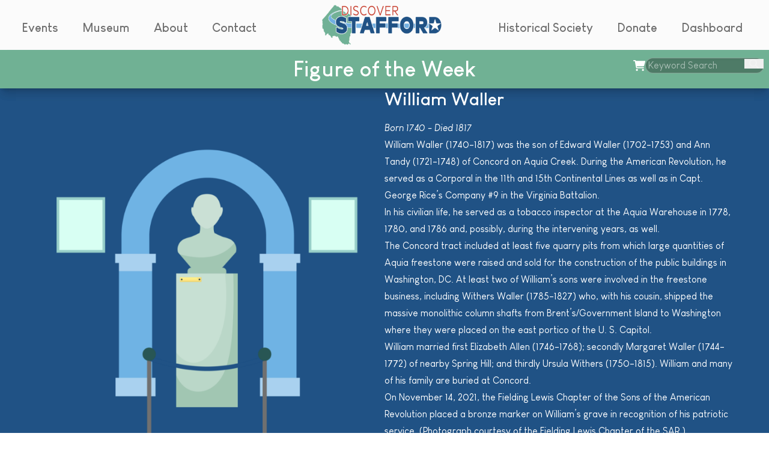

--- FILE ---
content_type: text/html; charset=UTF-8
request_url: https://discoverstafford.org/figure-of-the-week/william-waller/
body_size: 35201
content:
<!DOCTYPE html>
<html lang="en-US">

<head>
	<meta charset="UTF-8">
	<meta name="viewport" content="width=device-width">
	<link rel="profile" href="http://gmpg.org/xfn/11">
	<link rel="pingback" href="https://discoverstafford.org/xmlrpc.php">

	<style id='stf-dropdown-fouc'>.stf-menu-init [data-dropdown-menu] > li > ul{display:none;}.stf-init .stf-no-fouc{display:none;opacity:0;visibility:hidden;}</style><script id='stf-dropdown-flag'>(function(doc){var root=doc.documentElement;root.classList.add('stf-js','stf-menu-init','stf-init');doc.addEventListener('DOMContentLoaded',function(){root.classList.remove('stf-menu-init','stf-init');root.classList.add('stf-ready');});})(document);</script><title>William Waller &#x2d; Discover Stafford</title>
	<style>img:is([sizes="auto" i], [sizes^="auto," i]) { contain-intrinsic-size: 3000px 1500px }</style>
	
<!-- The SEO Framework by Sybre Waaijer -->
<meta name="robots" content="max-snippet:-1,max-image-preview:large,max-video-preview:-1" />
<link rel="canonical" href="https://discoverstafford.org/figure-of-the-week/william-waller/" />
<link rel="shortlink" href="https://discoverstafford.org/?p=5665" />
<meta name="theme-color" content="#205285" />
<meta property="og:type" content="article" />
<meta property="og:locale" content="en_US" />
<meta property="og:site_name" content="Discover Stafford" />
<meta property="og:title" content="William Waller" />
<meta property="og:url" content="https://discoverstafford.org/figure-of-the-week/william-waller/" />
<meta property="og:image" content="https://discoverstafford.org/wp-content/uploads/2023/09/discover-stafford-logo.png" />
<meta property="og:image:width" content="299" />
<meta property="og:image:height" content="100" />
<meta property="article:published_time" content="2023-12-30T16:19:16+00:00" />
<meta property="article:modified_time" content="2023-12-30T16:19:16+00:00" />
<meta name="twitter:card" content="summary_large_image" />
<meta name="twitter:title" content="William Waller" />
<meta name="twitter:image" content="https://discoverstafford.org/wp-content/uploads/2023/09/discover-stafford-logo.png" />
<script type="application/ld+json">{"@context":"https://schema.org","@graph":[{"@type":"WebSite","@id":"https://discoverstafford.org/#/schema/WebSite","url":"https://discoverstafford.org/","name":"Discover Stafford","inLanguage":"en-US","potentialAction":{"@type":"SearchAction","target":{"@type":"EntryPoint","urlTemplate":"https://discoverstafford.org/search/{search_term_string}/"},"query-input":"required name=search_term_string"},"publisher":{"@type":"Organization","@id":"https://discoverstafford.org/#/schema/Organization","name":"Discover Stafford","url":"https://discoverstafford.org/","logo":{"@type":"ImageObject","url":"https://discoverstafford.org/wp-content/uploads/2023/09/discover-stafford-logo.png","contentUrl":"https://discoverstafford.org/wp-content/uploads/2023/09/discover-stafford-logo.png","width":299,"height":100,"contentSize":"24465"}}},{"@type":"WebPage","@id":"https://discoverstafford.org/figure-of-the-week/william-waller/","url":"https://discoverstafford.org/figure-of-the-week/william-waller/","name":"William Waller &#x2d; Discover Stafford","inLanguage":"en-US","isPartOf":{"@id":"https://discoverstafford.org/#/schema/WebSite"},"breadcrumb":{"@type":"BreadcrumbList","@id":"https://discoverstafford.org/#/schema/BreadcrumbList","itemListElement":[{"@type":"ListItem","position":1,"item":"https://discoverstafford.org/","name":"Discover Stafford"},{"@type":"ListItem","position":2,"name":"William Waller"}]},"potentialAction":{"@type":"ReadAction","target":"https://discoverstafford.org/figure-of-the-week/william-waller/"},"datePublished":"2023-12-30T16:19:16+00:00","dateModified":"2023-12-30T16:19:16+00:00"}]}</script>
<!-- / The SEO Framework by Sybre Waaijer | 11.02ms meta | 1.30ms boot -->

<link rel='dns-prefetch' href='//platform-api.sharethis.com' />
<link rel='dns-prefetch' href='//cdnjs.cloudflare.com' />
<link rel='dns-prefetch' href='//unpkg.com' />
<link rel='dns-prefetch' href='//maps.googleapis.com' />
<link rel='dns-prefetch' href='//www.googletagmanager.com' />
<link rel='dns-prefetch' href='//fonts.googleapis.com' />
<link rel="alternate" type="application/rss+xml" title="Discover Stafford &raquo; William Waller Comments Feed" href="https://discoverstafford.org/figure-of-the-week/william-waller/feed/" />
<style id='wp-block-library-theme-inline-css' type='text/css'>
.wp-block-audio :where(figcaption){color:#555;font-size:13px;text-align:center}.is-dark-theme .wp-block-audio :where(figcaption){color:#ffffffa6}.wp-block-audio{margin:0 0 1em}.wp-block-code{border:1px solid #ccc;border-radius:4px;font-family:Menlo,Consolas,monaco,monospace;padding:.8em 1em}.wp-block-embed :where(figcaption){color:#555;font-size:13px;text-align:center}.is-dark-theme .wp-block-embed :where(figcaption){color:#ffffffa6}.wp-block-embed{margin:0 0 1em}.blocks-gallery-caption{color:#555;font-size:13px;text-align:center}.is-dark-theme .blocks-gallery-caption{color:#ffffffa6}:root :where(.wp-block-image figcaption){color:#555;font-size:13px;text-align:center}.is-dark-theme :root :where(.wp-block-image figcaption){color:#ffffffa6}.wp-block-image{margin:0 0 1em}.wp-block-pullquote{border-bottom:4px solid;border-top:4px solid;color:currentColor;margin-bottom:1.75em}.wp-block-pullquote cite,.wp-block-pullquote footer,.wp-block-pullquote__citation{color:currentColor;font-size:.8125em;font-style:normal;text-transform:uppercase}.wp-block-quote{border-left:.25em solid;margin:0 0 1.75em;padding-left:1em}.wp-block-quote cite,.wp-block-quote footer{color:currentColor;font-size:.8125em;font-style:normal;position:relative}.wp-block-quote:where(.has-text-align-right){border-left:none;border-right:.25em solid;padding-left:0;padding-right:1em}.wp-block-quote:where(.has-text-align-center){border:none;padding-left:0}.wp-block-quote.is-large,.wp-block-quote.is-style-large,.wp-block-quote:where(.is-style-plain){border:none}.wp-block-search .wp-block-search__label{font-weight:700}.wp-block-search__button{border:1px solid #ccc;padding:.375em .625em}:where(.wp-block-group.has-background){padding:1.25em 2.375em}.wp-block-separator.has-css-opacity{opacity:.4}.wp-block-separator{border:none;border-bottom:2px solid;margin-left:auto;margin-right:auto}.wp-block-separator.has-alpha-channel-opacity{opacity:1}.wp-block-separator:not(.is-style-wide):not(.is-style-dots){width:100px}.wp-block-separator.has-background:not(.is-style-dots){border-bottom:none;height:1px}.wp-block-separator.has-background:not(.is-style-wide):not(.is-style-dots){height:2px}.wp-block-table{margin:0 0 1em}.wp-block-table td,.wp-block-table th{word-break:normal}.wp-block-table :where(figcaption){color:#555;font-size:13px;text-align:center}.is-dark-theme .wp-block-table :where(figcaption){color:#ffffffa6}.wp-block-video :where(figcaption){color:#555;font-size:13px;text-align:center}.is-dark-theme .wp-block-video :where(figcaption){color:#ffffffa6}.wp-block-video{margin:0 0 1em}:root :where(.wp-block-template-part.has-background){margin-bottom:0;margin-top:0;padding:1.25em 2.375em}
</style>
<link rel='stylesheet' id='acf-externallinks-style-css' href='https://discoverstafford.org/wp-content/themes/discover-stafford/blocks/externalLinks/block.css' type='text/css' media='all' />
<link rel='stylesheet' id='acf-featuredevent-style-css' href='https://discoverstafford.org/wp-content/themes/discover-stafford/blocks/featuredEvent/block.css' type='text/css' media='all' />
<link rel='stylesheet' id='acf-fullstory-style-css' href='https://discoverstafford.org/wp-content/themes/discover-stafford/blocks/fullStory/block.css' type='text/css' media='all' />
<style id='acf-joinus-style-inline-css' type='text/css'>

.join-section {
  padding: 120px 0;
}

.join-section h2 {
  margin-bottom: 100px;
  text-align: center;
  font-size: 60px;
  color: #197973;
  font-weight: bold;
}

.join-section .owl-stage-outer {
  padding-bottom: 20px;
}

.join-section--slideritem {
  border-radius: 6px;
  overflow: hidden;
  background-color: #fff;
  box-shadow: 0px 20px 22px 0px rgba(0, 0, 0, 0.16);
  -webkit-box-shadow: 0px 20px 22px 0px rgba(0, 0, 0, 0.16);
  -moz-box-shadow: 0px 20px 22px 0px rgba(0, 0, 0, 0.16);
  max-width: 370px;
  display: block;
}

.join-section--slideritem:hover img {
  transform: scale(1.1);
}

.slider--item--imgholder {
  width: 100%;
  height: 200px;
}

.slider--item--imgholder img {
  width: 100%;
  height: 100%;
  object-fit: cover;
  transition: all .3s linear;
}

.item--content {
  padding: 30px 18px 18px;
}

.item--content p {
  color: #E95024;
  font-size: 20px;
  line-height: 24px;
  margin-bottom: 20px;
}

.item--content span {
  font-size: 16px;
  line-height: 24px;
  color: #707070;
  display: block;
}

.join-section--ctaslider {
  position: relative;
}

.joinslider-icons span {
  background-color: #E9F3EE;
  padding: 12px;
  display: block;
  width: fit-content;
  cursor: pointer;
  color: #197973;
  position: absolute;
  top: calc(50% - 20px);
  z-index: 99;
  border-radius: 6px;
}

.joinslider-icons span.icon-prev {
  left: -56px;
}

.joinslider-icons span.icon-next {
  right: -56px;
}

@media(min-width:1400px) {
  .joinslider-icons span.icon-prev {
    left: -80px;
  }

  .joinslider-icons span.icon-next {
    right: -80px;
  }
}
</style>
<style id='acf-map-style-inline-css' type='text/css'>
.map-wrapper {
  padding: 150px 0px 100px 0px;
}

.map-wrapper .map-inner {
  display: -webkit-box;
  display: -ms-flexbox;
  display: flex;
  -webkit-column-gap: 35px;
          column-gap: 35px;
  -webkit-box-align: center;
      -ms-flex-align: center;
          align-items: center;
}

.map-wrapper .map-inner .img-holder {
  width: 950px;
}

.map-wrapper .map-inner .img-holder img {
  width: 100%;
  height: auto;
}

.map-wrapper .map-inner .info-holder {
  max-width: 37%;
}

.map-wrapper .map-inner .info-holder h2 {
  color: #F26325;
  font-size: 50px;
  font-weight: bold;
  line-height: 62px;
  margin-bottom: 15px;
}

.map-wrapper .map-inner .info-holder p {
  font-size: 20px;
  color: #707070;
  margin-bottom: 60px;
}

.map-wrapper .map-inner .info-holder a {
  padding: 15px 55px;
  text-decoration: none;
  color: #fff;
  background-color: #F47C50;
  border-radius: 30px;
  font-size: 20px;
}
/*# sourceMappingURL=block.css.map */
</style>
<link rel='stylesheet' id='acf-museumsearc2h-style-css' href='https://discoverstafford.org/wp-content/themes/discover-stafford/blocks/museumSearch/block.css' type='text/css' media='all' />
<style id='acf-newslettersection-style-inline-css' type='text/css'>
.sign-up-wrapper {
  padding: 160px 0px 130px 0px;
}

.sign-up-wrapper .sign-up-inner {
  text-align: center;
  display: -webkit-box;
  display: -ms-flexbox;
  display: flex;
  -webkit-box-orient: vertical;
  -webkit-box-direction: normal;
      -ms-flex-direction: column;
          flex-direction: column;
  -webkit-box-align: center;
      -ms-flex-align: center;
          align-items: center;
}

.sign-up-wrapper .sign-up-inner h2 {
  font-size: 60px;
  font-weight: bold;
  color: #D43E29;
  margin-bottom: 35px;
}

.sign-up-wrapper .sign-up-inner p {
  color: #F26325;
  font-size: 25px;
  font-weight: bold;
  margin-bottom: 40px;
}

.sign-up-wrapper .sign-up-inner .input-wrapper {
  min-width: 1050px;
  display: -webkit-box;
  display: -ms-flexbox;
  display: flex;
  -webkit-column-gap: 50px;
          column-gap: 50px;
  -webkit-box-align: center;
      -ms-flex-align: center;
          align-items: center;
}

.sign-up-wrapper .sign-up-inner .input-wrapper input {
  height: 60px;
  background-color: #7070701c;
  font-size: 20px;
  color: #707070;
  border-radius: 20px;
  width: 80%;
  padding: 20px 24px;
}

.sign-up-wrapper .sign-up-inner .input-wrapper button {
  padding: 10px 35px;
  background-color: #F26325;
  color: #fff;
  border: 0px;
  border-radius: 30px;
}
/*# sourceMappingURL=block.css.map */
</style>
<link rel='stylesheet' id='acf-pastevents-style-css' href='https://discoverstafford.org/wp-content/themes/discover-stafford/blocks/pastEvents/block.css' type='text/css' media='all' />
<style id='acf-slider-style-inline-css' type='text/css'>
.slider-header {
  padding: 55px 0px;
  background-color: #70B194;
}

.slider-header .header-row {
  display: -webkit-box;
  display: -ms-flexbox;
  display: flex;
  -webkit-column-gap: 30px;
          column-gap: 30px;
  -webkit-box-align: center;
      -ms-flex-align: center;
          align-items: center;
  font-family: "LouisGeorgeCafe";
}

.slider-header .header-row .heading-holder {
  width: 38%;
  font-size: 60px;
  font-weight: bold;
  line-height: 60px;
  color: #275653;
}

.slider-header .header-row .btn-holder {
  width: 24%;
  text-align: center;
}

.slider-header .header-row .btn-holder a {
  display: inline-block;
  font-size: 20px;
  line-height: 23px;
  color: #fff;
  text-decoration: none;
  padding: 11px 16px;
  background-color: #275653;
  border-radius: 46px;
  font-family: "LouisGeorgeCafe";
}

.slider-header .header-row .hero-description {
  width: 38%;
  color: #275653;
  font-size: 20px;
  line-height: 23px;
}
/*# sourceMappingURL=block.css.map */
</style>
<link rel='stylesheet' id='acf-tabs-style-css' href='https://discoverstafford.org/wp-content/themes/discover-stafford/blocks/tabs/block.css' type='text/css' media='all' />
<style id='acf-withus-style-inline-css' type='text/css'>
.btn-primary {
  display: block;
  width: fit-content;
  text-align: center;
  text-decoration: none;
  padding: 10px 24px;
  border-radius: 46px;
  font-size: 20px;
  line-height: 23px;
  font-weight: bold;
  color: #fff;
}

.btn-orange {
  background-color: #F68F66;
}

.btn-orange:hover {
  background-color: #F26325;
}
.btn-green {
  background-color: #275653;
}
.btn-red {
  background-color: #D43E29;
}
.company-features {
  position: relative;
}

.company-features h3 {
  text-align: center;
  font-size: 60px;
  font-weight: bold;
  line-height: 70px;
  margin-bottom: 80px;
}

.company-features .d-flex {
  display: flex;
  flex-wrap: wrap;
  overflow: hidden;
}

.company-features .feature--item {
  flex: 0 0 auto;
  width: 50%;
  padding: 90px 0;
  position: relative;
}

.company-features .feature--item:nth-child(even) {
  padding-left: 90px;
}

.company-features .feature--item:nth-child(odd) {
  padding-right: 90px;
}

.flex-item-50 {
  flex: 0 0 auto;
  width: 50%;
}

.flex-item-60 {
  flex: 0 0 auto;
  width: 60%;
}

.flex-item-40 {
  flex: 0 0 auto;
  width: 40%;
}

.feature--item__inner--imgholder {
  width: 100%;
  height: 100%;
}

.feature--item__inner--imgholder img {
  width: 100%;
  height: 100%;
  object-fit: cover;
}

.feature--item__inner--content p {
  font-size: 25px;
  line-height: 30px;
  font-weight: bold;
  color: #fff;
}

.feature--item__inner--content p {
  margin-bottom: 32px;
}

.gap-40 {
  margin: 0 -20px;
}

.gap-40 div[class*="flex-item-"] {
  padding: 0 20px;
}

.feature--item__inner--content {
  height: 100%;
  padding-bottom: 40px;
  position: relative;
}

.feature--item__inner--content .btn-primary {
  position: absolute;
  left: 0;
  bottom: 0;
}
</style>
<style id='givewp-campaign-comments-block-style-inline-css' type='text/css'>
.givewp-campaign-comment-block-card{display:flex;gap:var(--givewp-spacing-3);padding:var(--givewp-spacing-4) 0}.givewp-campaign-comment-block-card__avatar{align-items:center;border-radius:50%;display:flex;height:40px;justify-content:center;width:40px}.givewp-campaign-comment-block-card__avatar img{align-items:center;border-radius:50%;display:flex;height:auto;justify-content:center;min-width:40px;width:100%}.givewp-campaign-comment-block-card__donor-name{color:var(--givewp-neutral-700);font-size:1rem;font-weight:600;line-height:1.5;margin:0;text-align:left}.givewp-campaign-comment-block-card__details{align-items:center;color:var(--givewp-neutral-400);display:flex;font-size:.875rem;font-weight:500;gap:var(--givewp-spacing-2);height:auto;line-height:1.43;margin:2px 0 var(--givewp-spacing-3) 0;text-align:left}.givewp-campaign-comment-block-card__comment{color:var(--givewp-neutral-700);font-size:1rem;line-height:1.5;margin:0;text-align:left}.givewp-campaign-comment-block-card__read-more{background:none;border:none;color:var(--givewp-blue-500);cursor:pointer;font-size:.875rem;line-height:1.43;outline:none;padding:0}
.givewp-campaign-comments-block-empty-state{align-items:center;background-color:var(--givewp-shades-white);border:1px solid var(--givewp-neutral-50);border-radius:.5rem;display:flex;flex-direction:column;justify-content:center;padding:var(--givewp-spacing-6)}.givewp-campaign-comments-block-empty-state__details{align-items:center;display:flex;flex-direction:column;gap:var(--givewp-spacing-1);justify-content:center;margin:.875rem 0}.givewp-campaign-comments-block-empty-state__title{color:var(--givewp-neutral-700);font-size:1rem;font-weight:500;margin:0}.givewp-campaign-comments-block-empty-state__description{color:var(--givewp-neutral-700);font-size:.875rem;line-height:1.43;margin:0}
.givewp-campaign-comment-block{background-color:var(--givewp-shades-white);display:flex;flex-direction:column;gap:var(--givewp-spacing-2);padding:var(--givewp-spacing-6) 0}.givewp-campaign-comment-block__title{color:var(--givewp-neutral-900);font-size:18px;font-weight:600;line-height:1.56;margin:0;text-align:left}.givewp-campaign-comment-block__cta{align-items:center;background-color:var(--givewp-neutral-50);border-radius:4px;color:var(--giewp-neutral-500);display:flex;font-size:14px;font-weight:600;gap:8px;height:36px;line-height:1.43;margin:0;padding:var(--givewp-spacing-2) var(--givewp-spacing-4);text-align:left}

</style>
<style id='givewp-campaign-cover-block-style-inline-css' type='text/css'>
.givewp-campaign-selector{border:1px solid #e5e7eb;border-radius:5px;box-shadow:0 2px 4px 0 rgba(0,0,0,.05);display:flex;flex-direction:column;gap:20px;padding:40px 24px}.givewp-campaign-selector__label{padding-bottom:16px}.givewp-campaign-selector__select input[type=text]:focus{border-color:transparent;box-shadow:0 0 0 1px transparent;outline:2px solid transparent}.givewp-campaign-selector__logo{align-self:center}.givewp-campaign-selector__open{background:#2271b1;border:none;border-radius:5px;color:#fff;cursor:pointer;padding:.5rem 1rem}.givewp-campaign-selector__submit{background-color:#27ae60;border:0;border-radius:5px;color:#fff;font-weight:700;outline:none;padding:1rem;text-align:center;transition:.2s;width:100%}.givewp-campaign-selector__submit:disabled{background-color:#f3f4f6;color:#9ca0af}.givewp-campaign-selector__submit:hover:not(:disabled){cursor:pointer;filter:brightness(1.2)}
.givewp-campaign-cover-block__button{align-items:center;border:1px solid #2271b1;border-radius:2px;color:#2271b1;display:flex;justify-content:center;margin-bottom:.5rem;min-height:32px;width:100%}.givewp-campaign-cover-block__image{border-radius:2px;display:flex;flex-grow:1;margin-bottom:.5rem;max-height:4.44rem;-o-object-fit:cover;object-fit:cover;width:100%}.givewp-campaign-cover-block__help-text{color:#4b5563;font-size:.75rem;font-stretch:normal;font-style:normal;font-weight:400;letter-spacing:normal;line-height:1.4;text-align:left}.givewp-campaign-cover-block__edit-campaign-link{align-items:center;display:inline-flex;font-size:.75rem;font-stretch:normal;font-style:normal;font-weight:400;gap:.125rem;line-height:1.4}.givewp-campaign-cover-block__edit-campaign-link svg{fill:currentColor;height:1.25rem;width:1.25rem}.givewp-campaign-cover-block-preview__image{align-items:center;display:flex;height:100%;justify-content:center;width:100%}

</style>
<style class="optimize_css_2" type="text/css" media="all">.givewp-campaign-donations-block{padding:1.5rem 0}.givewp-campaign-donations-block *{font-family:Inter,sans-serif}.givewp-campaign-donations-block .givewp-campaign-donations-block__header{align-items:center;display:flex;justify-content:space-between;margin-bottom:.5rem}.givewp-campaign-donations-block .givewp-campaign-donations-block__title{color:var(--givewp-neutral-900);font-size:1.125rem;font-weight:600;line-height:1.56;margin:0}.givewp-campaign-donations-block .givewp-campaign-donations-block__donations{display:grid;gap:.5rem;margin:0;padding:0}.givewp-campaign-donations-block .givewp-campaign-donations-block__donation,.givewp-campaign-donations-block .givewp-campaign-donations-block__empty-state{background-color:var(--givewp-shades-white);border:1px solid var(--givewp-neutral-50);border-radius:.5rem;display:flex;padding:1rem}.givewp-campaign-donations-block .givewp-campaign-donations-block__donation{align-items:center;gap:.75rem}.givewp-campaign-donations-block .givewp-campaign-donations-block__donation-icon{align-items:center;display:flex}.givewp-campaign-donations-block .givewp-campaign-donations-block__donation-icon img{border-radius:100%;height:2.5rem;-o-object-fit:cover;object-fit:cover;width:2.5rem}.givewp-campaign-donations-block .givewp-campaign-donations-block__donation-info{display:flex;flex-direction:column;justify-content:center;row-gap:.25rem}.givewp-campaign-donations-block .givewp-campaign-donations-block__donation-description{color:var(--givewp-neutral-500);font-size:1rem;font-weight:500;line-height:1.5;margin:0}.givewp-campaign-donations-block .givewp-campaign-donations-block__donation-description strong{color:var(--givewp-neutral-700);font-weight:600}.givewp-campaign-donations-block .givewp-campaign-donations-block__donation-date{align-items:center;color:var(--givewp-neutral-400);display:flex;font-size:.875rem;font-weight:500;line-height:1.43}.givewp-campaign-donations-block .givewp-campaign-donations-block__donation-ribbon{align-items:center;border-radius:100%;color:#1f2937;display:flex;height:1.25rem;justify-content:center;margin-left:auto;width:1.25rem}.givewp-campaign-donations-block .givewp-campaign-donations-block__donation-ribbon[data-position="1"]{background-color:gold}.givewp-campaign-donations-block .givewp-campaign-donations-block__donation-ribbon[data-position="2"]{background-color:silver}.givewp-campaign-donations-block .givewp-campaign-donations-block__donation-ribbon[data-position="3"]{background-color:#cd7f32;color:#fffaf2}.givewp-campaign-donations-block .givewp-campaign-donations-block__donation-amount{color:var(--givewp-neutral-700);font-size:1.125rem;font-weight:600;line-height:1.56;margin-left:auto}.givewp-campaign-donations-block .givewp-campaign-donations-block__footer{display:flex;justify-content:center;margin-top:.5rem}.givewp-campaign-donations-block .givewp-campaign-donations-block__donate-button button.givewp-donation-form-modal__open,.givewp-campaign-donations-block .givewp-campaign-donations-block__empty-button button.givewp-donation-form-modal__open,.givewp-campaign-donations-block .givewp-campaign-donations-block__load-more-button{background:none;border:1px solid var(--givewp-primary-color);border-radius:.5rem;color:var(--givewp-primary-color)!important;font-size:.875rem;font-weight:600;line-height:1.43;padding:.25rem 1rem!important}.givewp-campaign-donations-block .givewp-campaign-donations-block__donate-button button.givewp-donation-form-modal__open:hover,.givewp-campaign-donations-block .givewp-campaign-donations-block__empty-button button.givewp-donation-form-modal__open:hover,.givewp-campaign-donations-block .givewp-campaign-donations-block__load-more-button:hover{background:var(--givewp-primary-color);color:var(--givewp-shades-white)!important}.givewp-campaign-donations-block .givewp-campaign-donations-block__empty-state{align-items:center;flex-direction:column;padding:1.5rem}.givewp-campaign-donations-block .givewp-campaign-donations-block__empty-description,.givewp-campaign-donations-block .givewp-campaign-donations-block__empty-title{color:var(--givewp-neutral-700);margin:0}.givewp-campaign-donations-block .givewp-campaign-donations-block__empty-title{font-size:1rem;font-weight:500;line-height:1.5}.givewp-campaign-donations-block .givewp-campaign-donations-block__empty-description{font-size:.875rem;line-height:1.43;margin-top:.25rem}.givewp-campaign-donations-block .givewp-campaign-donations-block__empty-icon{color:var(--givewp-secondary-color);margin-bottom:.875rem;order:-1}.givewp-campaign-donations-block .givewp-campaign-donations-block__empty-button{margin-top:.875rem}.givewp-campaign-donations-block .givewp-campaign-donations-block__empty-button button.givewp-donation-form-modal__open{border-radius:.25rem;padding:.5rem 1rem!important}</style>
<style class="optimize_css_2" type="text/css" media="all">.givewp-campaign-donors-block{padding:1.5rem 0}.givewp-campaign-donors-block *{font-family:Inter,sans-serif}.givewp-campaign-donors-block .givewp-campaign-donors-block__header{align-items:center;display:flex;justify-content:space-between;margin-bottom:.5rem}.givewp-campaign-donors-block .givewp-campaign-donors-block__title{color:var(--givewp-neutral-900);font-size:1.125rem;font-weight:600;line-height:1.56;margin:0}.givewp-campaign-donors-block .givewp-campaign-donors-block__donors{display:grid;gap:.5rem;margin:0;padding:0}.givewp-campaign-donors-block .givewp-campaign-donors-block__donor,.givewp-campaign-donors-block .givewp-campaign-donors-block__empty-state{background-color:var(--givewp-shades-white);border:1px solid var(--givewp-neutral-50);border-radius:.5rem;display:flex;padding:1rem}.givewp-campaign-donors-block .givewp-campaign-donors-block__donor{align-items:center;gap:.75rem}.givewp-campaign-donors-block .givewp-campaign-donors-block__donor-avatar{align-items:center;display:flex}.givewp-campaign-donors-block .givewp-campaign-donors-block__donor-avatar img{border-radius:100%;height:2.5rem;-o-object-fit:cover;object-fit:cover;width:2.5rem}.givewp-campaign-donors-block .givewp-campaign-donors-block__donor-info{align-items:center;display:flex;flex-wrap:wrap;row-gap:.25rem}.givewp-campaign-donors-block .givewp-campaign-donors-block__donor-name{color:var(--givewp-neutral-900);font-size:1rem;font-weight:600;line-height:1.5;margin:0}.givewp-campaign-donors-block .givewp-campaign-donors-block__donor-date{align-items:center;color:var(--givewp-neutral-400);display:flex;font-size:.875rem;font-weight:500;line-height:1.43}.givewp-campaign-donors-block .givewp-campaign-donors-block__donor-date:before{background:var(--givewp-neutral-100);border-radius:100%;content:"";display:block;height:.25rem;margin:0 .5rem;width:.25rem}.givewp-campaign-donors-block .givewp-campaign-donors-block__donor-ribbon{align-items:center;border-radius:100%;color:#1f2937;display:flex;height:1.25rem;justify-content:center;margin-left:.5rem;width:1.25rem}.givewp-campaign-donors-block .givewp-campaign-donors-block__donor-ribbon[data-position="1"]{background-color:gold}.givewp-campaign-donors-block .givewp-campaign-donors-block__donor-ribbon[data-position="2"]{background-color:silver}.givewp-campaign-donors-block .givewp-campaign-donors-block__donor-ribbon[data-position="3"]{background-color:#cd7f32;color:#fffaf2}.givewp-campaign-donors-block .givewp-campaign-donors-block__donor-company{color:var(--givewp-neutral-400);display:flex;flex:0 0 100%;font-size:.875rem;font-weight:500;line-height:1.43}.givewp-campaign-donors-block .givewp-campaign-donors-block__donor-amount{color:var(--givewp-neutral-700);font-size:1.125rem;font-weight:600;line-height:1.56;margin-left:auto}.givewp-campaign-donors-block .givewp-campaign-donors-block__footer{display:flex;justify-content:center;margin-top:.5rem}.givewp-campaign-donors-block .givewp-campaign-donors-block__donate-button button.givewp-donation-form-modal__open,.givewp-campaign-donors-block .givewp-campaign-donors-block__empty-button button.givewp-donation-form-modal__open,.givewp-campaign-donors-block .givewp-campaign-donors-block__load-more-button{background:none;border:1px solid var(--givewp-primary-color);border-radius:.5rem;color:var(--givewp-primary-color)!important;font-size:.875rem;font-weight:600;line-height:1.43;padding:.25rem 1rem!important}.givewp-campaign-donors-block .givewp-campaign-donors-block__donate-button button.givewp-donation-form-modal__open:hover,.givewp-campaign-donors-block .givewp-campaign-donors-block__empty-button button.givewp-donation-form-modal__open:hover,.givewp-campaign-donors-block .givewp-campaign-donors-block__load-more-button:hover{background:var(--givewp-primary-color);color:var(--givewp-shades-white)!important}.givewp-campaign-donors-block .givewp-campaign-donors-block__empty-state{align-items:center;flex-direction:column;padding:1.5rem}.givewp-campaign-donors-block .givewp-campaign-donors-block__empty-description,.givewp-campaign-donors-block .givewp-campaign-donors-block__empty-title{color:var(--givewp-neutral-700);margin:0}.givewp-campaign-donors-block .givewp-campaign-donors-block__empty-title{font-size:1rem;font-weight:500;line-height:1.5}.givewp-campaign-donors-block .givewp-campaign-donors-block__empty-description{font-size:.875rem;line-height:1.43;margin-top:.25rem}.givewp-campaign-donors-block .givewp-campaign-donors-block__empty-icon{color:var(--givewp-secondary-color);margin-bottom:.875rem;order:-1}.givewp-campaign-donors-block .givewp-campaign-donors-block__empty-button{margin-top:.875rem}.givewp-campaign-donors-block .givewp-campaign-donors-block__empty-button button.givewp-donation-form-modal__open{border-radius:.25rem;padding:.5rem 1rem!important}</style>
<style class="optimize_css_2" type="text/css" media="all">.givewp-donation-form-modal{outline:none;overflow-y:scroll;padding:1rem;width:100%}.givewp-donation-form-modal[data-entering=true]{animation:modal-fade .3s,modal-zoom .6s}@keyframes modal-fade{0%{opacity:0}to{opacity:1}}@keyframes modal-zoom{0%{transform:scale(.8)}to{transform:scale(1)}}.givewp-donation-form-modal__overlay{align-items:center;background:rgb(0 0 0 / .7);display:flex;flex-direction:column;height:var(--visual-viewport-height);justify-content:center;left:0;position:fixed;top:0;width:100vw;z-index:100}.givewp-donation-form-modal__overlay[data-loading=true]{display:none}.givewp-donation-form-modal__overlay[data-entering=true]{animation:modal-fade .3s}.givewp-donation-form-modal__overlay[data-exiting=true]{animation:modal-fade .15s ease-in reverse}.givewp-donation-form-modal__open__spinner{left:50%;line-height:1;position:absolute;top:50%;transform:translate(-50%,-50%);z-index:100}.givewp-donation-form-modal__open{position:relative}.givewp-donation-form-modal__close{background:#e7e8ed;border:1px solid #fff0;border-radius:50%;cursor:pointer;display:flex;padding:.75rem;position:fixed;right:25px;top:25px;transition:.2s;width:-moz-fit-content;width:fit-content;z-index:999}.givewp-donation-form-modal__close svg{height:1rem;width:1rem}.givewp-donation-form-modal__close:active,.givewp-donation-form-modal__close:focus,.givewp-donation-form-modal__close:hover{background-color:#caccd7;border:1px solid #caccd7}.admin-bar .givewp-donation-form-modal{margin-top:32px}.admin-bar .givewp-donation-form-modal__close{top:57px}.givewp-entity-selector{border:1px solid #e5e7eb;border-radius:5px;box-shadow:0 2px 4px 0 rgb(0 0 0 / .05);display:flex;flex-direction:column;gap:20px;padding:40px 24px}.givewp-entity-selector__label{padding-bottom:16px}.givewp-entity-selector__select input[type=text]:focus{border-color:#fff0;box-shadow:0 0 0 1px #fff0;outline:2px solid #fff0}.givewp-entity-selector__logo{align-self:center}.givewp-entity-selector__open{background:#2271b1;border:none;border-radius:5px;color:#fff;cursor:pointer;padding:.5rem 1rem}.givewp-entity-selector__submit{background-color:#27ae60;border:0;border-radius:5px;color:#fff;font-weight:700;outline:none;padding:1rem;text-align:center;transition:.2s;width:100%}.givewp-entity-selector__submit:disabled{background-color:#f3f4f6;color:#9ca0af}.givewp-entity-selector__submit:hover:not(:disabled){cursor:pointer;filter:brightness(1.2)}.givewp-campaign-selector{border:1px solid #e5e7eb;border-radius:5px;box-shadow:0 2px 4px 0 rgb(0 0 0 / .05);display:flex;flex-direction:column;gap:20px;padding:40px 24px}.givewp-campaign-selector__label{padding-bottom:16px}.givewp-campaign-selector__select input[type=text]:focus{border-color:#fff0;box-shadow:0 0 0 1px #fff0;outline:2px solid #fff0}.givewp-campaign-selector__logo{align-self:center}.givewp-campaign-selector__open{background:#2271b1;border:none;border-radius:5px;color:#fff;cursor:pointer;padding:.5rem 1rem}.givewp-campaign-selector__submit{background-color:#27ae60;border:0;border-radius:5px;color:#fff;font-weight:700;outline:none;padding:1rem;text-align:center;transition:.2s;width:100%}.givewp-campaign-selector__submit:disabled{background-color:#f3f4f6;color:#9ca0af}.givewp-campaign-selector__submit:hover:not(:disabled){cursor:pointer;filter:brightness(1.2)}.givewp-donation-form-link,.givewp-donation-form-modal__open{background:var(--givewp-primary-color,#2271b1);border:none;border-radius:5px;color:var(--givewp-secondary-color,#fff)!important;cursor:pointer;font-family:-apple-system,BlinkMacSystemFont,Segoe UI,Roboto,Oxygen-Sans,Ubuntu,Cantarell,Helvetica Neue,sans-serif;font-size:1rem;font-weight:500!important;padding:.75rem 1.25rem!important;text-decoration:none!important;width:100%}.components-input-control__label{width:100%}.wp-block-givewp-campaign-form{position:relative}.wp-block-givewp-campaign-form form[id*=give-form] #give-gateway-radio-list>li input[type=radio]{display:inline-block}.wp-block-givewp-campaign-form iframe{pointer-events:none;width:100%!important}.give-change-donation-form-btn svg{margin-top:3px}.givewp-default-form-toggle{margin-top:var(--givewp-spacing-4)}</style>
<style id='givewp-campaign-goal-style-inline-css' type='text/css'>
.givewp-campaign-goal{display:flex;flex-direction:column;gap:.5rem;padding-bottom:1rem}.givewp-campaign-goal__container{display:flex;flex-direction:row;justify-content:space-between}.givewp-campaign-goal__container-item{display:flex;flex-direction:column;gap:.2rem}.givewp-campaign-goal__container-item span{color:var(--givewp-neutral-500);font-size:12px;font-weight:600;letter-spacing:.48px;line-height:1.5;text-transform:uppercase}.givewp-campaign-goal__container-item strong{color:var(--givewp-neutral-900);font-size:20px;font-weight:600;line-height:1.6}.givewp-campaign-goal__progress-bar{display:flex}.givewp-campaign-goal__progress-bar-container{background-color:#f2f2f2;border-radius:14px;box-shadow:inset 0 1px 4px 0 rgba(0,0,0,.09);display:flex;flex-grow:1;height:8px}.givewp-campaign-goal__progress-bar-progress{background-color:#2d802f;border-radius:14px;box-shadow:inset 0 1px 4px 0 rgba(0,0,0,.09);display:flex;height:8px}

</style>
<style id='givewp-campaign-stats-block-style-inline-css' type='text/css'>
.givewp-campaign-stats-block span{color:var(--givewp-neutral-500);display:block;font-size:12px;font-weight:600;letter-spacing:.48px;line-height:1.5;margin-bottom:2px;text-align:left;text-transform:uppercase}.givewp-campaign-stats-block strong{color:var(--givewp-neutral-900);font-size:20px;font-weight:600;letter-spacing:normal;line-height:1.6}

</style>
<style id='givewp-campaign-donate-button-style-inline-css' type='text/css'>
.givewp-campaign-donate-button-block .givewp-donation-form-modal__open,.wp-block-givewp-campaign-donate-button .givewp-donation-form-modal__open{line-height:1.5;transition:all .2s ease;width:100%}.givewp-campaign-donate-button-block .givewp-donation-form-modal__open:hover,.wp-block-givewp-campaign-donate-button .givewp-donation-form-modal__open:hover{background-color:color-mix(in srgb,var(--givewp-primary-color),#000 20%)}

</style>
<style id='pdfemb-pdf-embedder-viewer-style-inline-css' type='text/css'>
.wp-block-pdfemb-pdf-embedder-viewer{max-width:none}

</style>
<style id='filebird-block-filebird-gallery-style-inline-css' type='text/css'>
ul.filebird-block-filebird-gallery{margin:auto!important;padding:0!important;width:100%}ul.filebird-block-filebird-gallery.layout-grid{display:grid;grid-gap:20px;align-items:stretch;grid-template-columns:repeat(var(--columns),1fr);justify-items:stretch}ul.filebird-block-filebird-gallery.layout-grid li img{border:1px solid #ccc;box-shadow:2px 2px 6px 0 rgba(0,0,0,.3);height:100%;max-width:100%;-o-object-fit:cover;object-fit:cover;width:100%}ul.filebird-block-filebird-gallery.layout-masonry{-moz-column-count:var(--columns);-moz-column-gap:var(--space);column-gap:var(--space);-moz-column-width:var(--min-width);columns:var(--min-width) var(--columns);display:block;overflow:auto}ul.filebird-block-filebird-gallery.layout-masonry li{margin-bottom:var(--space)}ul.filebird-block-filebird-gallery li{list-style:none}ul.filebird-block-filebird-gallery li figure{height:100%;margin:0;padding:0;position:relative;width:100%}ul.filebird-block-filebird-gallery li figure figcaption{background:linear-gradient(0deg,rgba(0,0,0,.7),rgba(0,0,0,.3) 70%,transparent);bottom:0;box-sizing:border-box;color:#fff;font-size:.8em;margin:0;max-height:100%;overflow:auto;padding:3em .77em .7em;position:absolute;text-align:center;width:100%;z-index:2}ul.filebird-block-filebird-gallery li figure figcaption a{color:inherit}

</style>
<style id='global-styles-inline-css' type='text/css'>
:root{--wp--preset--aspect-ratio--square: 1;--wp--preset--aspect-ratio--4-3: 4/3;--wp--preset--aspect-ratio--3-4: 3/4;--wp--preset--aspect-ratio--3-2: 3/2;--wp--preset--aspect-ratio--2-3: 2/3;--wp--preset--aspect-ratio--16-9: 16/9;--wp--preset--aspect-ratio--9-16: 9/16;--wp--preset--color--black: #000000;--wp--preset--color--cyan-bluish-gray: #abb8c3;--wp--preset--color--white: #ffffff;--wp--preset--color--pale-pink: #f78da7;--wp--preset--color--vivid-red: #cf2e2e;--wp--preset--color--luminous-vivid-orange: #ff6900;--wp--preset--color--luminous-vivid-amber: #fcb900;--wp--preset--color--light-green-cyan: #7bdcb5;--wp--preset--color--vivid-green-cyan: #00d084;--wp--preset--color--pale-cyan-blue: #8ed1fc;--wp--preset--color--vivid-cyan-blue: #0693e3;--wp--preset--color--vivid-purple: #9b51e0;--wp--preset--color--gray-shade: #FBFBFB;--wp--preset--color--gray: #707070;--wp--preset--color--blue-light: #B3E4E9;--wp--preset--color--blue: #6FB3E4;--wp--preset--color--blue-dark: #205285;--wp--preset--color--orange-light: #F68F66;--wp--preset--color--orange: #F47C50;--wp--preset--color--orange-dark: #D43E29;--wp--preset--color--green: #197973;--wp--preset--color--green-light: #70B194;--wp--preset--color--green-dark: #275653;--wp--preset--color--gray-dark: #707070;--wp--preset--color--green-dark-two: #1A6760;--wp--preset--color--orange-two: #F0643C;--wp--preset--color--green-light-two: #64A282;--wp--preset--color--red: #c53828;--wp--preset--color--red-light: #DCA590;--wp--preset--gradient--vivid-cyan-blue-to-vivid-purple: linear-gradient(135deg,rgba(6,147,227,1) 0%,rgb(155,81,224) 100%);--wp--preset--gradient--light-green-cyan-to-vivid-green-cyan: linear-gradient(135deg,rgb(122,220,180) 0%,rgb(0,208,130) 100%);--wp--preset--gradient--luminous-vivid-amber-to-luminous-vivid-orange: linear-gradient(135deg,rgba(252,185,0,1) 0%,rgba(255,105,0,1) 100%);--wp--preset--gradient--luminous-vivid-orange-to-vivid-red: linear-gradient(135deg,rgba(255,105,0,1) 0%,rgb(207,46,46) 100%);--wp--preset--gradient--very-light-gray-to-cyan-bluish-gray: linear-gradient(135deg,rgb(238,238,238) 0%,rgb(169,184,195) 100%);--wp--preset--gradient--cool-to-warm-spectrum: linear-gradient(135deg,rgb(74,234,220) 0%,rgb(151,120,209) 20%,rgb(207,42,186) 40%,rgb(238,44,130) 60%,rgb(251,105,98) 80%,rgb(254,248,76) 100%);--wp--preset--gradient--blush-light-purple: linear-gradient(135deg,rgb(255,206,236) 0%,rgb(152,150,240) 100%);--wp--preset--gradient--blush-bordeaux: linear-gradient(135deg,rgb(254,205,165) 0%,rgb(254,45,45) 50%,rgb(107,0,62) 100%);--wp--preset--gradient--luminous-dusk: linear-gradient(135deg,rgb(255,203,112) 0%,rgb(199,81,192) 50%,rgb(65,88,208) 100%);--wp--preset--gradient--pale-ocean: linear-gradient(135deg,rgb(255,245,203) 0%,rgb(182,227,212) 50%,rgb(51,167,181) 100%);--wp--preset--gradient--electric-grass: linear-gradient(135deg,rgb(202,248,128) 0%,rgb(113,206,126) 100%);--wp--preset--gradient--midnight: linear-gradient(135deg,rgb(2,3,129) 0%,rgb(40,116,252) 100%);--wp--preset--font-size--small: 0.875rem;--wp--preset--font-size--medium: 20px;--wp--preset--font-size--large: 1.125rem;--wp--preset--font-size--x-large: 42px;--wp--preset--font-size--regular: 1.5rem;--wp--preset--font-size--xl: 1.25rem;--wp--preset--font-size--xxl: 1.5rem;--wp--preset--font-size--xxxl: 1.875rem;--wp--preset--spacing--20: 0.44rem;--wp--preset--spacing--30: 0.67rem;--wp--preset--spacing--40: 1rem;--wp--preset--spacing--50: 1.5rem;--wp--preset--spacing--60: 2.25rem;--wp--preset--spacing--70: 3.38rem;--wp--preset--spacing--80: 5.06rem;--wp--preset--shadow--natural: 6px 6px 9px rgba(0, 0, 0, 0.2);--wp--preset--shadow--deep: 12px 12px 50px rgba(0, 0, 0, 0.4);--wp--preset--shadow--sharp: 6px 6px 0px rgba(0, 0, 0, 0.2);--wp--preset--shadow--outlined: 6px 6px 0px -3px rgba(255, 255, 255, 1), 6px 6px rgba(0, 0, 0, 1);--wp--preset--shadow--crisp: 6px 6px 0px rgba(0, 0, 0, 1);}:root { --wp--style--global--content-size: 1248px;--wp--style--global--wide-size: 1400px; }:where(body) { margin: 0; }.wp-site-blocks > .alignleft { float: left; margin-right: 2em; }.wp-site-blocks > .alignright { float: right; margin-left: 2em; }.wp-site-blocks > .aligncenter { justify-content: center; margin-left: auto; margin-right: auto; }:where(.is-layout-flex){gap: 0.5em;}:where(.is-layout-grid){gap: 0.5em;}.is-layout-flow > .alignleft{float: left;margin-inline-start: 0;margin-inline-end: 2em;}.is-layout-flow > .alignright{float: right;margin-inline-start: 2em;margin-inline-end: 0;}.is-layout-flow > .aligncenter{margin-left: auto !important;margin-right: auto !important;}.is-layout-constrained > .alignleft{float: left;margin-inline-start: 0;margin-inline-end: 2em;}.is-layout-constrained > .alignright{float: right;margin-inline-start: 2em;margin-inline-end: 0;}.is-layout-constrained > .aligncenter{margin-left: auto !important;margin-right: auto !important;}.is-layout-constrained > :where(:not(.alignleft):not(.alignright):not(.alignfull)){max-width: var(--wp--style--global--content-size);margin-left: auto !important;margin-right: auto !important;}.is-layout-constrained > .alignwide{max-width: var(--wp--style--global--wide-size);}body .is-layout-flex{display: flex;}.is-layout-flex{flex-wrap: wrap;align-items: center;}.is-layout-flex > :is(*, div){margin: 0;}body .is-layout-grid{display: grid;}.is-layout-grid > :is(*, div){margin: 0;}body{padding-top: 0px;padding-right: 0px;padding-bottom: 0px;padding-left: 0px;}a:where(:not(.wp-element-button)){text-decoration: underline;}:root :where(.wp-element-button, .wp-block-button__link){background-color: #32373c;border-width: 0;color: #fff;font-family: inherit;font-size: inherit;line-height: inherit;padding: calc(0.667em + 2px) calc(1.333em + 2px);text-decoration: none;}.has-black-color{color: var(--wp--preset--color--black) !important;}.has-cyan-bluish-gray-color{color: var(--wp--preset--color--cyan-bluish-gray) !important;}.has-white-color{color: var(--wp--preset--color--white) !important;}.has-pale-pink-color{color: var(--wp--preset--color--pale-pink) !important;}.has-vivid-red-color{color: var(--wp--preset--color--vivid-red) !important;}.has-luminous-vivid-orange-color{color: var(--wp--preset--color--luminous-vivid-orange) !important;}.has-luminous-vivid-amber-color{color: var(--wp--preset--color--luminous-vivid-amber) !important;}.has-light-green-cyan-color{color: var(--wp--preset--color--light-green-cyan) !important;}.has-vivid-green-cyan-color{color: var(--wp--preset--color--vivid-green-cyan) !important;}.has-pale-cyan-blue-color{color: var(--wp--preset--color--pale-cyan-blue) !important;}.has-vivid-cyan-blue-color{color: var(--wp--preset--color--vivid-cyan-blue) !important;}.has-vivid-purple-color{color: var(--wp--preset--color--vivid-purple) !important;}.has-gray-shade-color{color: var(--wp--preset--color--gray-shade) !important;}.has-gray-color{color: var(--wp--preset--color--gray) !important;}.has-blue-light-color{color: var(--wp--preset--color--blue-light) !important;}.has-blue-color{color: var(--wp--preset--color--blue) !important;}.has-blue-dark-color{color: var(--wp--preset--color--blue-dark) !important;}.has-orange-light-color{color: var(--wp--preset--color--orange-light) !important;}.has-orange-color{color: var(--wp--preset--color--orange) !important;}.has-orange-dark-color{color: var(--wp--preset--color--orange-dark) !important;}.has-green-color{color: var(--wp--preset--color--green) !important;}.has-green-light-color{color: var(--wp--preset--color--green-light) !important;}.has-green-dark-color{color: var(--wp--preset--color--green-dark) !important;}.has-gray-dark-color{color: var(--wp--preset--color--gray-dark) !important;}.has-green-dark-two-color{color: var(--wp--preset--color--green-dark-two) !important;}.has-orange-two-color{color: var(--wp--preset--color--orange-two) !important;}.has-green-light-two-color{color: var(--wp--preset--color--green-light-two) !important;}.has-red-color{color: var(--wp--preset--color--red) !important;}.has-red-light-color{color: var(--wp--preset--color--red-light) !important;}.has-black-background-color{background-color: var(--wp--preset--color--black) !important;}.has-cyan-bluish-gray-background-color{background-color: var(--wp--preset--color--cyan-bluish-gray) !important;}.has-white-background-color{background-color: var(--wp--preset--color--white) !important;}.has-pale-pink-background-color{background-color: var(--wp--preset--color--pale-pink) !important;}.has-vivid-red-background-color{background-color: var(--wp--preset--color--vivid-red) !important;}.has-luminous-vivid-orange-background-color{background-color: var(--wp--preset--color--luminous-vivid-orange) !important;}.has-luminous-vivid-amber-background-color{background-color: var(--wp--preset--color--luminous-vivid-amber) !important;}.has-light-green-cyan-background-color{background-color: var(--wp--preset--color--light-green-cyan) !important;}.has-vivid-green-cyan-background-color{background-color: var(--wp--preset--color--vivid-green-cyan) !important;}.has-pale-cyan-blue-background-color{background-color: var(--wp--preset--color--pale-cyan-blue) !important;}.has-vivid-cyan-blue-background-color{background-color: var(--wp--preset--color--vivid-cyan-blue) !important;}.has-vivid-purple-background-color{background-color: var(--wp--preset--color--vivid-purple) !important;}.has-gray-shade-background-color{background-color: var(--wp--preset--color--gray-shade) !important;}.has-gray-background-color{background-color: var(--wp--preset--color--gray) !important;}.has-blue-light-background-color{background-color: var(--wp--preset--color--blue-light) !important;}.has-blue-background-color{background-color: var(--wp--preset--color--blue) !important;}.has-blue-dark-background-color{background-color: var(--wp--preset--color--blue-dark) !important;}.has-orange-light-background-color{background-color: var(--wp--preset--color--orange-light) !important;}.has-orange-background-color{background-color: var(--wp--preset--color--orange) !important;}.has-orange-dark-background-color{background-color: var(--wp--preset--color--orange-dark) !important;}.has-green-background-color{background-color: var(--wp--preset--color--green) !important;}.has-green-light-background-color{background-color: var(--wp--preset--color--green-light) !important;}.has-green-dark-background-color{background-color: var(--wp--preset--color--green-dark) !important;}.has-gray-dark-background-color{background-color: var(--wp--preset--color--gray-dark) !important;}.has-green-dark-two-background-color{background-color: var(--wp--preset--color--green-dark-two) !important;}.has-orange-two-background-color{background-color: var(--wp--preset--color--orange-two) !important;}.has-green-light-two-background-color{background-color: var(--wp--preset--color--green-light-two) !important;}.has-red-background-color{background-color: var(--wp--preset--color--red) !important;}.has-red-light-background-color{background-color: var(--wp--preset--color--red-light) !important;}.has-black-border-color{border-color: var(--wp--preset--color--black) !important;}.has-cyan-bluish-gray-border-color{border-color: var(--wp--preset--color--cyan-bluish-gray) !important;}.has-white-border-color{border-color: var(--wp--preset--color--white) !important;}.has-pale-pink-border-color{border-color: var(--wp--preset--color--pale-pink) !important;}.has-vivid-red-border-color{border-color: var(--wp--preset--color--vivid-red) !important;}.has-luminous-vivid-orange-border-color{border-color: var(--wp--preset--color--luminous-vivid-orange) !important;}.has-luminous-vivid-amber-border-color{border-color: var(--wp--preset--color--luminous-vivid-amber) !important;}.has-light-green-cyan-border-color{border-color: var(--wp--preset--color--light-green-cyan) !important;}.has-vivid-green-cyan-border-color{border-color: var(--wp--preset--color--vivid-green-cyan) !important;}.has-pale-cyan-blue-border-color{border-color: var(--wp--preset--color--pale-cyan-blue) !important;}.has-vivid-cyan-blue-border-color{border-color: var(--wp--preset--color--vivid-cyan-blue) !important;}.has-vivid-purple-border-color{border-color: var(--wp--preset--color--vivid-purple) !important;}.has-gray-shade-border-color{border-color: var(--wp--preset--color--gray-shade) !important;}.has-gray-border-color{border-color: var(--wp--preset--color--gray) !important;}.has-blue-light-border-color{border-color: var(--wp--preset--color--blue-light) !important;}.has-blue-border-color{border-color: var(--wp--preset--color--blue) !important;}.has-blue-dark-border-color{border-color: var(--wp--preset--color--blue-dark) !important;}.has-orange-light-border-color{border-color: var(--wp--preset--color--orange-light) !important;}.has-orange-border-color{border-color: var(--wp--preset--color--orange) !important;}.has-orange-dark-border-color{border-color: var(--wp--preset--color--orange-dark) !important;}.has-green-border-color{border-color: var(--wp--preset--color--green) !important;}.has-green-light-border-color{border-color: var(--wp--preset--color--green-light) !important;}.has-green-dark-border-color{border-color: var(--wp--preset--color--green-dark) !important;}.has-gray-dark-border-color{border-color: var(--wp--preset--color--gray-dark) !important;}.has-green-dark-two-border-color{border-color: var(--wp--preset--color--green-dark-two) !important;}.has-orange-two-border-color{border-color: var(--wp--preset--color--orange-two) !important;}.has-green-light-two-border-color{border-color: var(--wp--preset--color--green-light-two) !important;}.has-red-border-color{border-color: var(--wp--preset--color--red) !important;}.has-red-light-border-color{border-color: var(--wp--preset--color--red-light) !important;}.has-vivid-cyan-blue-to-vivid-purple-gradient-background{background: var(--wp--preset--gradient--vivid-cyan-blue-to-vivid-purple) !important;}.has-light-green-cyan-to-vivid-green-cyan-gradient-background{background: var(--wp--preset--gradient--light-green-cyan-to-vivid-green-cyan) !important;}.has-luminous-vivid-amber-to-luminous-vivid-orange-gradient-background{background: var(--wp--preset--gradient--luminous-vivid-amber-to-luminous-vivid-orange) !important;}.has-luminous-vivid-orange-to-vivid-red-gradient-background{background: var(--wp--preset--gradient--luminous-vivid-orange-to-vivid-red) !important;}.has-very-light-gray-to-cyan-bluish-gray-gradient-background{background: var(--wp--preset--gradient--very-light-gray-to-cyan-bluish-gray) !important;}.has-cool-to-warm-spectrum-gradient-background{background: var(--wp--preset--gradient--cool-to-warm-spectrum) !important;}.has-blush-light-purple-gradient-background{background: var(--wp--preset--gradient--blush-light-purple) !important;}.has-blush-bordeaux-gradient-background{background: var(--wp--preset--gradient--blush-bordeaux) !important;}.has-luminous-dusk-gradient-background{background: var(--wp--preset--gradient--luminous-dusk) !important;}.has-pale-ocean-gradient-background{background: var(--wp--preset--gradient--pale-ocean) !important;}.has-electric-grass-gradient-background{background: var(--wp--preset--gradient--electric-grass) !important;}.has-midnight-gradient-background{background: var(--wp--preset--gradient--midnight) !important;}.has-small-font-size{font-size: var(--wp--preset--font-size--small) !important;}.has-medium-font-size{font-size: var(--wp--preset--font-size--medium) !important;}.has-large-font-size{font-size: var(--wp--preset--font-size--large) !important;}.has-x-large-font-size{font-size: var(--wp--preset--font-size--x-large) !important;}.has-regular-font-size{font-size: var(--wp--preset--font-size--regular) !important;}.has-xl-font-size{font-size: var(--wp--preset--font-size--xl) !important;}.has-xxl-font-size{font-size: var(--wp--preset--font-size--xxl) !important;}.has-xxxl-font-size{font-size: var(--wp--preset--font-size--xxxl) !important;}
:where(.wp-block-post-template.is-layout-flex){gap: 1.25em;}:where(.wp-block-post-template.is-layout-grid){gap: 1.25em;}
:where(.wp-block-columns.is-layout-flex){gap: 2em;}:where(.wp-block-columns.is-layout-grid){gap: 2em;}
:root :where(.wp-block-pullquote){font-size: 1.5em;line-height: 1.6;}
</style>
<style class="optimize_css_2" type="text/css" media="all"></style>
<style class="optimize_css_2" type="text/css" media="all">.wps_sfw_account_wrap{overflow-x:auto}.wps_sfw_free_trial,.wps_sfw_signup_fee{display:block}.wps_sfw_experimental_feature_notice{color:red}div#oceanwp-cart-sidebar-wrap .oceanwp-cart-sidebar{width:100%;max-width:400px}div#oceanwp-cart-sidebar-wrap .wps_sfw_subscription_wrapper{padding:10px}.oceanwp-theme .wps_sfw_subscription_inner_wrapper .amount{color:#fff!important}.theme-betheme .wps_sfw_subscription_wrapper label,.theme-betheme .wps_sfw_subscription_wrapper p,.oceanwp-theme .wps_sfw_subscription_wrapper label,.oceanwp-theme .wps_sfw_subscription_wrapper p{line-height:28px}.theme-betheme .wps_sfw_subscription_wrapper,.oceanwp-theme .wps_sfw_subscription_wrapper{text-align:left;padding:10px}.mfp-wrap .mfp-container .mfp-content{width:100%;max-width:500px}.wps_sfw_subscription_wrapper label,.wps_sfw_subscription_wrapper p{display:inline-block;white-space:break-spaces}.wps_sfw_subscription_wrapper input[type=radio]{vertical-align:middle;margin:0 5px 5px 0}.wps_sfw_account_wrap table{width:100%}.wps_sfw_account_additional_wrap{padding:10px;border-radius:10px;box-shadow:0 0 10px rgb(0 0 0 / .12);border:1px solid #ddd;margin:0 0 20px}.wps_sfw_account_additional_wrap table{border:none;margin:0}.wps_sfw_account_additional_wrap table th{font-size:15px;line-height:1.25;text-align:center;vertical-align:middle;color:#000}.wps_sfw_account_additional_wrap table td{text-align:center}.wps_sfw_account_additional_wrap table td:first-of-type,.wps_sfw_account_additional_wrap table th:first-of-type{text-align:left}.wps_sfw_account_additional_wrap table td:nth-of-type(2){text-transform:capitalize;position:relative}.woocommerce-orders-table__cell-order-status span{background:#b7ddb7;padding:3px 5px;line-height:1.25;border-radius:3px;color:green;font-size:14px;text-transform:capitalize}.wps_sfw_expired span{background:#ffe2df;color:#e74c3c}.wps_sfw_cancelled span{background:#fbdec4;color:#e67e22}.wps_sfw_on-hold span{background:#fff4c7;color:#f1c40f}.wps_sfw_paused span{background:#cfecff;color:#3498db}.wps_wsp_recurring_total_td{font-weight:600}.wps_wsp_recurring_total th{vertical-align:top}.wps_sfw_order_details a.wps_upgrade_downgrade.button{display:block;max-width:max-content;margin:5px 0 0;line-height:1.25;padding:10px 10px;background:#f8f8f8;border:2px solid #f8f8f8;font-size:14px;color:#000}.wps_sfw_details_wrap table.shop_table th,.wps_sfw_account_wrap table th{border-bottom:1px solid #ccc;font-weight:600}.wps_sfw_details_wrap table.shop_table th,.wps_sfw_details_wrap table.shop_table td,.wps_sfw_account_wrap table thead th,.wps_sfw_account_wrap table tbody td{background:#fff0;padding:15px;text-align:left}.wps_sfw_details_wrap table.shop_table tr,.wps_sfw_account_wrap table tbody tr{border:none}.wps_sfw_details_wrap table.shop_table tr:nth-of-type(even),.wps_sfw_account_wrap table tbody tr:nth-of-type(even){background:#f8f8f8}.wps_sfw_details_wrap h3{padding:10px 15px;font-size:24px;margin:0 0 10px;font-weight:500;line-height:1.25;color:#000;background:#f3f3f3;border-radius:8px;border:1px solid #e2e2e2;cursor:default}.wps_sfw_details_wrap table+h3{margin:25px 0 15px}.wps_sfw_account_additional_wrap table td a.button{margin:0 8px 8px 0;border-radius:5px;padding:10px 20px;line-height:1.25;font-size:15px;display:inline-block}.wps_sfw_account_additional_wrap table td:first-of-type{font-weight:500;color:#000}.wps_sfw_show-subscription-page #secondary{display:none}.wps_sfw_show-subscription-page #primary{width:100%;margin:0}.wps_sfw_details_wrap-parent{container-type:inline-size;container-name:subs-box}.wps_sfw_details_wrap{display:grid;grid-template-columns:1fr 1fr;gap:40px}.wps_sfw_account_additional_wrap.wps_sfw_account_renewal_wrap{grid-column-start:1;grid-column-end:3}.wps_sfw_account_additional_wrap{margin:0;padding:15px;transition:all 0.2s linear}.wps_sfw_account_additional_wrap:hover{box-shadow:0 0 15px rgb(0 0 0 / .25)}@container subs-box (max-width:690px){.wps_sfw_details_wrap{gap:30px;display:flex;flex-wrap:wrap}.wps_sfw_details_wrap .wps_sfw_account_additional_wrap table.shop_table{width:100%}.wps_sfw_account_additional_wrap{flex:1 0 45%}.wps_sfw_account_additional_wrap.wps_sfw_account_renewal_wrap{overflow:auto}}p.wps_sfw_inner_description{padding:10px;background:#f8f8f8;margin:5px 0 20px}.wps_recurring_bifurcation_wrapper a{text-decoration:none!important}.wps_recurring_bifurcation_wrapper ul{margin:0 0 15px}.wps_recurring_bifurcation_wrapper li label{font-weight:600}.wps_recurring_bifurcation_wrapper li{list-style:none;display:flex;justify-content:space-between;padding:5px 0;border-bottom:1px solid #dcdcdc;flex-wrap:wrap}:root{--wps_sfw_box-primary:rgb(46, 103, 173)}a.button.wps_sfw_subs_box-button{padding:10px;border:1px solid}.wps_sfw_subscription_box_info{margin-bottom:20px;display:flex;flex-direction:column;gap:10px}.wps_sfw_subs_box-overlay{display:none;position:fixed;top:0;left:0;width:100%;height:100%;background:rgb(0 0 0 / .5);justify-content:center;align-items:center;z-index:9999999999}.wps_sfw_subs_box-content{background:#fff;padding:20px;top:15px;left:15px;bottom:15px;right:15px;text-align:center;border-radius:10px;position:absolute;animation:fadeIn 0.3s ease-in-out}.wps_sfw_subs_box-content form{margin:0}@keyframes fadeIn{from{opacity:0;transform:scale(.9)}to{opacity:1;transform:scale(1)}}.wps_sfw_subs_box-close{position:absolute;top:10px;right:10px;font-size:24px;font-weight:400;cursor:pointer;color:#3d3d3d;z-index:9999999;line-height:0;width:32px;height:32px;display:inline-flex;align-items:center;justify-content:center}.wps_sfw_subs_box-close:hover{color:var(--wps_sfw_box-primary)}.wps_sfw_sub_box_prod_container{display:grid;grid-template-columns:1fr 1fr 1fr 1fr 1fr 1fr;overflow:auto;padding:20px;gap:15px;position:absolute;align-items:flex-start;top:90px;bottom:90px}.wps_sfw_sub_box_prod_count{font-size:16px;font-weight:700;margin-right:5px;display:inline-block}.wps_sfw-sb-title{position:absolute;top:0;left:0;right:0;padding:15px;background:#fff;border-radius:10px 10px 0 0}#wps_sfw_subs_box-form .wps_sfw-sb-title h2{margin:0 auto;font-size:22px;font-weight:700;line-height:1.25;max-width:450px;position:relative;padding:0 30px}#wps_sfw_subs_box-form .wps_sfw-sb-title h3{margin:10px auto;font-size:16px;font-weight:400;line-height:1.5;text-transform:uppercase;background:#efefef;padding:10px;border-radius:5px;text-align:center;max-width:600px}#wps_sfw_subs_box-form .wps_sfw-sb-title p{margin:0 auto 15px;font-size:14px;font-weight:400;line-height:1.5;max-width:800px}#wps_sfw_subs_box-form .wps_sfw-sb-cta{padding:15px;position:absolute;bottom:0;left:0;right:0;box-shadow:0 -2px 10px rgb(0 0 0 / .1);background:#fff;display:flex;justify-content:space-between;gap:15px;align-items:center;flex-wrap:wrap;border-radius:0 0 10px 10px}#wps_sfw_subs_box-form .wps_sfw_sub_box_prod_item{padding:10px;border-radius:5px;background:#fff;box-shadow:0 2px 10px rgb(0 0 0 / .1)}#wps_sfw_subs_box-form .wps_sfw_sub_box_prod_item .wps_sfw_sub_box_prod_name{font-size:14px;font-weight:700;line-height:1.25;margin:10px 0}#wps_sfw_subs_box-form .wps_sfw_sub_box_prod_item .wps_sfw_sub_box_prod_qty{display:flex;align-items:center;justify-content:center;gap:5px}#wps_sfw_subs_box-form .wps_sfw_sub_box_prod_item .wps_sfw_sub_box_prod_qty input[type=number]{color:#000;width:60px!important;padding:5px;line-height:1.25;text-align:center;margin:0;border-radius:3px;font-size:14px;min-height:32px;height:auto;border:1px solid #e2e2e2;background:#fff0;box-shadow:none;-moz-appearance:textfield;pointer-events:none}#wps_sfw_subs_box-form .wps_sfw_sub_box_prod_item .wps_sfw_sub_box_prod_qty input[type="number"]::-webkit-inner-spin-button,#wps_sfw_subs_box-form .wps_sfw_sub_box_prod_item .wps_sfw_sub_box_prod_qty input[type="number"]::-webkit-outer-spin-button{-webkit-appearance:none;margin:0}#wps_sfw_subs_box-form .wps_sfw_sub_box_prod_item .wps_sfw_sub_box_prod_qty button{padding:0;width:32px;height:32px;border-radius:3px;display:inline-flex;align-items:center;justify-content:center;line-height:0;background:var(--wps_sfw_box-primary);color:#fff;font-size:18px;font-weight:400;transition:all 0.3s linear;border:1px solid var(--wps_sfw_box-primary);cursor:pointer;margin:0;min-height:auto}#wps_sfw_subs_box-form .wps_sfw_sub_box_prod_item .wps_sfw_sub_box_prod_image img{border-radius:3px}#wps_sfw_subs_box-form .wps_sfw-sb-cta .wps_sfw-sb-cta-total{font-size:24px;line-height:1.25;display:flex;gap:5px;align-items:center}#wps_sfw_subs_box-form .wps_sfw-sb-cta .wps_sfw-sb-cta-total .amount{color:var(--wps_sfw_box-primary)}#wps_sfw_subs_box-form .wps_sfw-sb-cta button{background:var(--wps_sfw_box-primary);border-radius:5px;padding:10px 20px;line-height:1.25;font-size:14px;font-weight:700;letter-spacing:.2px;min-height:40px;border:1px solid var(--wps_sfw_box-primary);transition:all 0.3s linear;color:#fff;cursor:pointer;margin:0}#wps_sfw_subs_box-form .wps_sfw-sb-cta button:after{display:none!important}#wps_sfw_subs_box-form .wps_sfw_sub_box_prod_item .wps_sfw_sub_box_prod_qty button:focus,#wps_sfw_subs_box-form .wps_sfw-sb-cta button:focus,#wps_sfw_subs_box-form .wps_sfw_sub_box_prod_item .wps_sfw_sub_box_prod_qty input[type=number]:focus{outline:none}#wps_sfw_subs_box-form .wps_sfw_sub_box_prod_item .wps_sfw_sub_box_prod_qty button:hover,#wps_sfw_subs_box-form .wps_sfw-sb-cta button:hover{background:#fff0;color:var(--wps_sfw_box-primary)}.theme-betheme .wps_sfw_sub_box_prod_container{height:calc(100vh - 275px)}a.wps_show_customer_subscription_box_popup{display:block;font-size:14px;color:#000}.wps-attached-products-popup{z-index:-999;opacity:0;position:fixed;top:50%;left:50%;background:#fff;padding:20px;border-radius:10px;box-shadow:0 0 10px rgb(0 0 0 / .1);transform:translate(-50%,-50%);max-width:400px;max-height:400px;width:100%;transition:opacity 0.3s linear}.wps-attached-products-popup.active_customer_popup{z-index:99999999999;opacity:1}.wps-attached-products-popup ul{margin:0;padding:0;list-style:none;position:relative;display:flex;flex-wrap:wrap;gap:20px}.wps-attached-products-popup strong{font-size:18px;color:#000;line-height:1.25;margin:0 0 15px;display:inline-block}.wps-attached-products-popup .wps_sfw_customer_close_popup{font-size:24px;line-height:0;position:absolute;top:10px;right:10px;width:24px;height:24px;display:inline-flex;align-items:center;justify-content:center;cursor:pointer}.wps-attached-products-popup ul li{display:flex;flex-direction:column;gap:5px;align-items:center;font-size:14px}p.wps_sfw_subscription_box_error_notice{background:#ffe7e7;padding:12px 15px;font-size:14px!important;border-radius:0 5px 5px 0;display:inline-block;border-left:5px solid;position:absolute;left:0}#wps_sfw_subs_box-form .wps_sfw-sb-title .wps_sfw-sb-step-label{background:#edf4ff;display:inline-block;padding:6px 15px;font-size:14px;font-weight:400;border-radius:50px;text-transform:capitalize;color:var(--wps_sfw_box-primary);margin:10px 0 0}@media only screen and (max-width:1200px){.wps_sfw_sub_box_prod_container{grid-template-columns:1fr 1fr 1fr 1fr}}@media only screen and (max-width:820px){.wps_sfw_sub_box_prod_container{grid-template-columns:1fr 1fr 1fr}}@media only screen and (max-width:640px){.wps_sfw_sub_box_prod_container{grid-template-columns:1fr 1fr}#wps_sfw_subs_box-form .wps_sfw-sb-cta .wps_sfw-sb-cta-total{font-size:18px}#wps_sfw_subs_box-form .wps_sfw-sb-title h2{font-size:18px}}@media only screen and (max-width:420px){.wps_sfw_subs_box-close{top:0;right:0}.wps_sfw_sub_box_prod_container{grid-template-columns:1fr;height:calc(100vh - 270px)}#wps_sfw_subs_box-form .wps_sfw-sb-cta{justify-content:center;flex-direction:column}.theme-betheme .wps_sfw_sub_box_prod_container{grid-template-columns:1fr;height:calc(100vh - 310px)}}a.wps_sfw_sub_detail_back svg{width:24px;height:auto}a.wps_sfw_sub_detail_back{font-size:16px;align-items:center;display:inline-flex;gap:5px;text-decoration:none!important;color:#000;margin-bottom:15px}</style>
<style class="optimize_css_2" type="text/css" media="all">:root{--woocommerce:#720eec;--wc-green:#7ad03a;--wc-red:#a00;--wc-orange:#ffba00;--wc-blue:#2ea2cc;--wc-primary:#720eec;--wc-primary-text:#fcfbfe;--wc-secondary:#e9e6ed;--wc-secondary-text:#515151;--wc-highlight:#958e09;--wc-highligh-text:white;--wc-content-bg:#fff;--wc-subtext:#767676;--wc-form-border-color:rgba(32, 7, 7, 0.8);--wc-form-border-radius:4px;--wc-form-border-width:1px}.woocommerce .woocommerce-error .button,.woocommerce .woocommerce-info .button,.woocommerce .woocommerce-message .button,.woocommerce-page .woocommerce-error .button,.woocommerce-page .woocommerce-info .button,.woocommerce-page .woocommerce-message .button{float:right}.woocommerce .col2-set,.woocommerce-page .col2-set{width:100%}.woocommerce .col2-set::after,.woocommerce .col2-set::before,.woocommerce-page .col2-set::after,.woocommerce-page .col2-set::before{content:" ";display:table}.woocommerce .col2-set::after,.woocommerce-page .col2-set::after{clear:both}.woocommerce .col2-set .col-1,.woocommerce-page .col2-set .col-1{float:left;width:48%}.woocommerce .col2-set .col-2,.woocommerce-page .col2-set .col-2{float:right;width:48%}.woocommerce img,.woocommerce-page img{height:auto;max-width:100%}.woocommerce #content div.product div.images,.woocommerce div.product div.images,.woocommerce-page #content div.product div.images,.woocommerce-page div.product div.images{float:left;width:48%}.woocommerce #content div.product div.thumbnails::after,.woocommerce #content div.product div.thumbnails::before,.woocommerce div.product div.thumbnails::after,.woocommerce div.product div.thumbnails::before,.woocommerce-page #content div.product div.thumbnails::after,.woocommerce-page #content div.product div.thumbnails::before,.woocommerce-page div.product div.thumbnails::after,.woocommerce-page div.product div.thumbnails::before{content:" ";display:table}.woocommerce #content div.product div.thumbnails::after,.woocommerce div.product div.thumbnails::after,.woocommerce-page #content div.product div.thumbnails::after,.woocommerce-page div.product div.thumbnails::after{clear:both}.woocommerce #content div.product div.thumbnails a,.woocommerce div.product div.thumbnails a,.woocommerce-page #content div.product div.thumbnails a,.woocommerce-page div.product div.thumbnails a{float:left;width:30.75%;margin-right:3.8%;margin-bottom:1em}.woocommerce #content div.product div.thumbnails a.last,.woocommerce div.product div.thumbnails a.last,.woocommerce-page #content div.product div.thumbnails a.last,.woocommerce-page div.product div.thumbnails a.last{margin-right:0}.woocommerce #content div.product div.thumbnails a.first,.woocommerce div.product div.thumbnails a.first,.woocommerce-page #content div.product div.thumbnails a.first,.woocommerce-page div.product div.thumbnails a.first{clear:both}.woocommerce #content div.product div.thumbnails.columns-1 a,.woocommerce div.product div.thumbnails.columns-1 a,.woocommerce-page #content div.product div.thumbnails.columns-1 a,.woocommerce-page div.product div.thumbnails.columns-1 a{width:100%;margin-right:0;float:none}.woocommerce #content div.product div.thumbnails.columns-2 a,.woocommerce div.product div.thumbnails.columns-2 a,.woocommerce-page #content div.product div.thumbnails.columns-2 a,.woocommerce-page div.product div.thumbnails.columns-2 a{width:48%}.woocommerce #content div.product div.thumbnails.columns-4 a,.woocommerce div.product div.thumbnails.columns-4 a,.woocommerce-page #content div.product div.thumbnails.columns-4 a,.woocommerce-page div.product div.thumbnails.columns-4 a{width:22.05%}.woocommerce #content div.product div.thumbnails.columns-5 a,.woocommerce div.product div.thumbnails.columns-5 a,.woocommerce-page #content div.product div.thumbnails.columns-5 a,.woocommerce-page div.product div.thumbnails.columns-5 a{width:16.9%}.woocommerce #content div.product div.summary,.woocommerce div.product div.summary,.woocommerce-page #content div.product div.summary,.woocommerce-page div.product div.summary{float:right;width:48%;clear:none}.woocommerce #content div.product .woocommerce-tabs,.woocommerce div.product .woocommerce-tabs,.woocommerce-page #content div.product .woocommerce-tabs,.woocommerce-page div.product .woocommerce-tabs{clear:both}.woocommerce #content div.product .woocommerce-tabs ul.tabs::after,.woocommerce #content div.product .woocommerce-tabs ul.tabs::before,.woocommerce div.product .woocommerce-tabs ul.tabs::after,.woocommerce div.product .woocommerce-tabs ul.tabs::before,.woocommerce-page #content div.product .woocommerce-tabs ul.tabs::after,.woocommerce-page #content div.product .woocommerce-tabs ul.tabs::before,.woocommerce-page div.product .woocommerce-tabs ul.tabs::after,.woocommerce-page div.product .woocommerce-tabs ul.tabs::before{content:" ";display:table}.woocommerce #content div.product .woocommerce-tabs ul.tabs::after,.woocommerce div.product .woocommerce-tabs ul.tabs::after,.woocommerce-page #content div.product .woocommerce-tabs ul.tabs::after,.woocommerce-page div.product .woocommerce-tabs ul.tabs::after{clear:both}.woocommerce #content div.product .woocommerce-tabs ul.tabs li,.woocommerce div.product .woocommerce-tabs ul.tabs li,.woocommerce-page #content div.product .woocommerce-tabs ul.tabs li,.woocommerce-page div.product .woocommerce-tabs ul.tabs li{display:inline-block}.woocommerce #content div.product #reviews .comment::after,.woocommerce #content div.product #reviews .comment::before,.woocommerce div.product #reviews .comment::after,.woocommerce div.product #reviews .comment::before,.woocommerce-page #content div.product #reviews .comment::after,.woocommerce-page #content div.product #reviews .comment::before,.woocommerce-page div.product #reviews .comment::after,.woocommerce-page div.product #reviews .comment::before{content:" ";display:table}.woocommerce #content div.product #reviews .comment::after,.woocommerce div.product #reviews .comment::after,.woocommerce-page #content div.product #reviews .comment::after,.woocommerce-page div.product #reviews .comment::after{clear:both}.woocommerce #content div.product #reviews .comment img,.woocommerce div.product #reviews .comment img,.woocommerce-page #content div.product #reviews .comment img,.woocommerce-page div.product #reviews .comment img{float:right;height:auto}.woocommerce ul.products,.woocommerce-page ul.products{clear:both}.woocommerce ul.products::after,.woocommerce ul.products::before,.woocommerce-page ul.products::after,.woocommerce-page ul.products::before{content:" ";display:table}.woocommerce ul.products::after,.woocommerce-page ul.products::after{clear:both}.woocommerce ul.products li.product,.woocommerce-page ul.products li.product{float:left;margin:0 3.8% 2.992em 0;padding:0;position:relative;width:22.05%;margin-left:0}.woocommerce ul.products li.first,.woocommerce-page ul.products li.first{clear:both}.woocommerce ul.products li.last,.woocommerce-page ul.products li.last{margin-right:0}.woocommerce ul.products.columns-1 li.product,.woocommerce-page ul.products.columns-1 li.product{width:100%;margin-right:0}.woocommerce ul.products.columns-2 li.product,.woocommerce-page ul.products.columns-2 li.product{width:48%}.woocommerce ul.products.columns-3 li.product,.woocommerce-page ul.products.columns-3 li.product{width:30.75%}.woocommerce ul.products.columns-5 li.product,.woocommerce-page ul.products.columns-5 li.product{width:16.95%}.woocommerce ul.products.columns-6 li.product,.woocommerce-page ul.products.columns-6 li.product{width:13.5%}.woocommerce-page.columns-1 ul.products li.product,.woocommerce.columns-1 ul.products li.product{width:100%;margin-right:0}.woocommerce-page.columns-2 ul.products li.product,.woocommerce.columns-2 ul.products li.product{width:48%}.woocommerce-page.columns-3 ul.products li.product,.woocommerce.columns-3 ul.products li.product{width:30.75%}.woocommerce-page.columns-5 ul.products li.product,.woocommerce.columns-5 ul.products li.product{width:16.95%}.woocommerce-page.columns-6 ul.products li.product,.woocommerce.columns-6 ul.products li.product{width:13.5%}.woocommerce .woocommerce-result-count,.woocommerce-page .woocommerce-result-count{float:left}.woocommerce .woocommerce-ordering,.woocommerce-page .woocommerce-ordering{float:right}.woocommerce .woocommerce-pagination ul.page-numbers::after,.woocommerce .woocommerce-pagination ul.page-numbers::before,.woocommerce-page .woocommerce-pagination ul.page-numbers::after,.woocommerce-page .woocommerce-pagination ul.page-numbers::before{content:" ";display:table}.woocommerce .woocommerce-pagination ul.page-numbers::after,.woocommerce-page .woocommerce-pagination ul.page-numbers::after{clear:both}.woocommerce .woocommerce-pagination ul.page-numbers li,.woocommerce-page .woocommerce-pagination ul.page-numbers li{display:inline-block}.woocommerce #content table.cart img,.woocommerce table.cart img,.woocommerce-page #content table.cart img,.woocommerce-page table.cart img{height:auto}.woocommerce #content table.cart td.actions,.woocommerce table.cart td.actions,.woocommerce-page #content table.cart td.actions,.woocommerce-page table.cart td.actions{text-align:right}.woocommerce #content table.cart td.actions .input-text,.woocommerce table.cart td.actions .input-text,.woocommerce-page #content table.cart td.actions .input-text,.woocommerce-page table.cart td.actions .input-text{width:80px}.woocommerce #content table.cart td.actions .coupon,.woocommerce table.cart td.actions .coupon,.woocommerce-page #content table.cart td.actions .coupon,.woocommerce-page table.cart td.actions .coupon{float:left}.woocommerce .cart-collaterals,.woocommerce-page .cart-collaterals{width:100%}.woocommerce .cart-collaterals::after,.woocommerce .cart-collaterals::before,.woocommerce-page .cart-collaterals::after,.woocommerce-page .cart-collaterals::before{content:" ";display:table}.woocommerce .cart-collaterals::after,.woocommerce-page .cart-collaterals::after{clear:both}.woocommerce .cart-collaterals .related,.woocommerce-page .cart-collaterals .related{width:30.75%;float:left}.woocommerce .cart-collaterals .cross-sells,.woocommerce-page .cart-collaterals .cross-sells{width:48%;float:left}.woocommerce .cart-collaterals .cross-sells ul.products,.woocommerce-page .cart-collaterals .cross-sells ul.products{float:none}.woocommerce .cart-collaterals .cross-sells ul.products li,.woocommerce-page .cart-collaterals .cross-sells ul.products li{width:48%}.woocommerce .cart-collaterals .shipping_calculator,.woocommerce-page .cart-collaterals .shipping_calculator{width:48%;clear:right;float:right}.woocommerce .cart-collaterals .shipping_calculator::after,.woocommerce .cart-collaterals .shipping_calculator::before,.woocommerce-page .cart-collaterals .shipping_calculator::after,.woocommerce-page .cart-collaterals .shipping_calculator::before{content:" ";display:table}.woocommerce .cart-collaterals .shipping_calculator::after,.woocommerce-page .cart-collaterals .shipping_calculator::after{clear:both}.woocommerce .cart-collaterals .shipping_calculator .col2-set .col-1,.woocommerce .cart-collaterals .shipping_calculator .col2-set .col-2,.woocommerce-page .cart-collaterals .shipping_calculator .col2-set .col-1,.woocommerce-page .cart-collaterals .shipping_calculator .col2-set .col-2{width:47%}.woocommerce .cart-collaterals .cart_totals,.woocommerce-page .cart-collaterals .cart_totals{float:right;width:48%}.woocommerce ul.cart_list li::after,.woocommerce ul.cart_list li::before,.woocommerce ul.product_list_widget li::after,.woocommerce ul.product_list_widget li::before,.woocommerce-page ul.cart_list li::after,.woocommerce-page ul.cart_list li::before,.woocommerce-page ul.product_list_widget li::after,.woocommerce-page ul.product_list_widget li::before{content:" ";display:table}.woocommerce ul.cart_list li::after,.woocommerce ul.product_list_widget li::after,.woocommerce-page ul.cart_list li::after,.woocommerce-page ul.product_list_widget li::after{clear:both}.woocommerce ul.cart_list li img,.woocommerce ul.product_list_widget li img,.woocommerce-page ul.cart_list li img,.woocommerce-page ul.product_list_widget li img{float:right;height:auto}.woocommerce form .form-row::after,.woocommerce form .form-row::before,.woocommerce-page form .form-row::after,.woocommerce-page form .form-row::before{content:" ";display:table}.woocommerce form .form-row::after,.woocommerce-page form .form-row::after{clear:both}.woocommerce form .form-row label,.woocommerce-page form .form-row label{display:block}.woocommerce form .form-row label.checkbox,.woocommerce-page form .form-row label.checkbox{display:inline}.woocommerce form .form-row select,.woocommerce-page form .form-row select{width:100%}.woocommerce form .form-row .input-text,.woocommerce-page form .form-row .input-text{box-sizing:border-box;width:100%}.woocommerce form .form-row-first,.woocommerce form .form-row-last,.woocommerce-page form .form-row-first,.woocommerce-page form .form-row-last{width:47%;overflow:visible}.woocommerce form .form-row-first,.woocommerce-page form .form-row-first{float:left}.woocommerce form .form-row-last,.woocommerce-page form .form-row-last{float:right}.woocommerce form .form-row-wide,.woocommerce-page form .form-row-wide{clear:both}.woocommerce form .password-input,.woocommerce-page form .password-input{display:flex;flex-direction:column;justify-content:center;position:relative}.woocommerce form .password-input input[type=password],.woocommerce-page form .password-input input[type=password]{padding-right:2.5rem}.woocommerce form .password-input input::-ms-reveal,.woocommerce-page form .password-input input::-ms-reveal{display:none}.woocommerce form .show-password-input,.woocommerce-page form .show-password-input{background-color:#fff0;border-radius:0;border:0;color:var(--wc-form-color-text,#000);cursor:pointer;font-size:inherit;line-height:inherit;margin:0;padding:0;position:absolute;right:.7em;text-decoration:none;top:50%;transform:translateY(-50%);-moz-osx-font-smoothing:inherit;-webkit-appearance:none;-webkit-font-smoothing:inherit}.woocommerce form .show-password-input::before,.woocommerce-page form .show-password-input::before{background-repeat:no-repeat;background-size:cover;background-image:url('data:image/svg+xml,<svg width="20" height="20" viewBox="0 0 20 20" fill="none" xmlns="http://www.w3.org/2000/svg"><path d="M17.3 3.3C16.9 2.9 16.2 2.9 15.7 3.3L13.3 5.7C12.2437 5.3079 11.1267 5.1048 10 5.1C6.2 5.2 2.8 7.2 1 10.5C1.2 10.9 1.5 11.3 1.8 11.7C2.6 12.8 3.6 13.7 4.7 14.4L3 16.1C2.6 16.5 2.5 17.2 3 17.7C3.4 18.1 4.1 18.2 4.6 17.7L17.3 4.9C17.7 4.4 17.7 3.7 17.3 3.3ZM6.7 12.3L5.4 13.6C4.2 12.9 3.1 11.9 2.3 10.7C3.5 9 5.1 7.8 7 7.2C5.7 8.6 5.6 10.8 6.7 12.3ZM10.1 9C9.6 8.5 9.7 7.7 10.2 7.2C10.7 6.8 11.4 6.8 11.9 7.2L10.1 9ZM18.3 9.5C17.8 8.8 17.2 8.1 16.5 7.6L15.5 8.6C16.3 9.2 17 9.9 17.6 10.8C15.9 13.4 13 15 9.9 15H9.1L8.1 16C8.8 15.9 9.4 16 10 16C13.3 16 16.4 14.4 18.3 11.7C18.6 11.3 18.8 10.9 19.1 10.5C18.8 10.2 18.6 9.8 18.3 9.5ZM14 10L10 14C12.2 14 14 12.2 14 10Z" fill="%23111111"/></svg>');content:"";display:block;height:22px;width:22px}.woocommerce form .show-password-input.display-password::before,.woocommerce-page form .show-password-input.display-password::before{background-image:url('data:image/svg+xml,<svg width="20" height="20" viewBox="0 0 20 20" fill="none" xmlns="http://www.w3.org/2000/svg"><path d="M18.3 9.49999C15 4.89999 8.50002 3.79999 3.90002 7.19999C2.70002 8.09999 1.70002 9.29999 0.900024 10.6C1.10002 11 1.40002 11.4 1.70002 11.8C5.00002 16.4 11.3 17.4 15.9 14.2C16.8 13.5 17.6 12.8 18.3 11.8C18.6 11.4 18.8 11 19.1 10.6C18.8 10.2 18.6 9.79999 18.3 9.49999ZM10.1 7.19999C10.6 6.69999 11.4 6.69999 11.9 7.19999C12.4 7.69999 12.4 8.49999 11.9 8.99999C11.4 9.49999 10.6 9.49999 10.1 8.99999C9.60003 8.49999 9.60003 7.69999 10.1 7.19999ZM10 14.9C6.90002 14.9 4.00002 13.3 2.30002 10.7C3.50002 8.99999 5.10002 7.79999 7.00002 7.19999C6.30002 7.99999 6.00002 8.89999 6.00002 9.89999C6.00002 12.1 7.70002 14 10 14C12.2 14 14.1 12.3 14.1 9.99999V9.89999C14.1 8.89999 13.7 7.89999 13 7.19999C14.9 7.79999 16.5 8.99999 17.7 10.7C16 13.3 13.1 14.9 10 14.9Z" fill="%23111111"/></svg>')}.woocommerce #payment .form-row select,.woocommerce-page #payment .form-row select{width:auto}.woocommerce #payment .terms,.woocommerce #payment .wc-terms-and-conditions,.woocommerce-page #payment .terms,.woocommerce-page #payment .wc-terms-and-conditions{text-align:left;padding:0 1em 0 0;float:left}.woocommerce #payment #place_order,.woocommerce-page #payment #place_order{float:right}.woocommerce .woocommerce-billing-fields::after,.woocommerce .woocommerce-billing-fields::before,.woocommerce .woocommerce-shipping-fields::after,.woocommerce .woocommerce-shipping-fields::before,.woocommerce-page .woocommerce-billing-fields::after,.woocommerce-page .woocommerce-billing-fields::before,.woocommerce-page .woocommerce-shipping-fields::after,.woocommerce-page .woocommerce-shipping-fields::before{content:" ";display:table}.woocommerce .woocommerce-billing-fields::after,.woocommerce .woocommerce-shipping-fields::after,.woocommerce-page .woocommerce-billing-fields::after,.woocommerce-page .woocommerce-shipping-fields::after{clear:both}.woocommerce .woocommerce-terms-and-conditions,.woocommerce-page .woocommerce-terms-and-conditions{margin-bottom:1.618em;padding:1.618em}.woocommerce .woocommerce-oembed,.woocommerce-page .woocommerce-oembed{position:relative}.woocommerce-account .woocommerce-MyAccount-navigation{float:left;width:30%}.woocommerce-account .woocommerce-MyAccount-content{float:right;width:68%}.woocommerce-account .woocommerce-MyAccount-content mark{background-color:#fff0;color:inherit;font-weight:700}.woocommerce-page.left-sidebar #content.twentyeleven{width:58.4%;margin:0 7.6%;float:right}.woocommerce-page.right-sidebar #content.twentyeleven{margin:0 7.6%;width:58.4%;float:left}.twentyfourteen .tfwc{padding:12px 10px 0;max-width:474px;margin:0 auto}.twentyfourteen .tfwc .product .entry-summary{padding:0!important;margin:0 0 1.618em!important}.twentyfourteen .tfwc div.product.hentry.has-post-thumbnail{margin-top:0}@media screen and (min-width:673px){.twentyfourteen .tfwc{padding-right:30px;padding-left:30px}}@media screen and (min-width:1040px){.twentyfourteen .tfwc{padding-right:15px;padding-left:15px}}@media screen and (min-width:1110px){.twentyfourteen .tfwc{padding-right:30px;padding-left:30px}}@media screen and (min-width:1218px){.twentyfourteen .tfwc{margin-right:54px}.full-width .twentyfourteen .tfwc{margin-right:auto}}.twentyfifteen .t15wc{padding-left:7.6923%;padding-right:7.6923%;padding-top:7.6923%;margin-bottom:7.6923%;background:#fff;box-shadow:0 0 1px rgb(0 0 0 / .15)}.twentyfifteen .t15wc .page-title{margin-left:0}@media screen and (min-width:38.75em){.twentyfifteen .t15wc{margin-right:7.6923%;margin-left:7.6923%;margin-top:8.3333%}}@media screen and (min-width:59.6875em){.twentyfifteen .t15wc{margin-left:8.3333%;margin-right:8.3333%;padding:10%}.single-product .twentyfifteen .entry-summary{padding:0!important}}.twentysixteen .site-main{margin-right:7.6923%;margin-left:7.6923%}.twentysixteen .entry-summary{margin-right:0;margin-left:0}#content .twentysixteen div.product div.images,#content .twentysixteen div.product div.summary{width:46.42857%}@media screen and (min-width:44.375em){.twentysixteen .site-main{margin-right:23.0769%}}@media screen and (min-width:56.875em){.twentysixteen .site-main{margin-right:0;margin-left:0}.no-sidebar .twentysixteen .site-main{margin-right:15%;margin-left:15%}.no-sidebar .twentysixteen .entry-summary{margin-right:0;margin-left:0}}.rtl .woocommerce .col2-set .col-1,.rtl .woocommerce-page .col2-set .col-1{float:right}.rtl .woocommerce .col2-set .col-2,.rtl .woocommerce-page .col2-set .col-2{float:left}</style>
<style class="optimize_css_2" type="text/css" media="only screen and (max-width: 768px)">:root{--woocommerce:#720eec;--wc-green:#7ad03a;--wc-red:#a00;--wc-orange:#ffba00;--wc-blue:#2ea2cc;--wc-primary:#720eec;--wc-primary-text:#fcfbfe;--wc-secondary:#e9e6ed;--wc-secondary-text:#515151;--wc-highlight:#958e09;--wc-highligh-text:white;--wc-content-bg:#fff;--wc-subtext:#767676;--wc-form-border-color:rgba(32, 7, 7, 0.8);--wc-form-border-radius:4px;--wc-form-border-width:1px}.woocommerce table.shop_table_responsive thead,.woocommerce-page table.shop_table_responsive thead{display:none}.woocommerce table.shop_table_responsive tbody tr:first-child td:first-child,.woocommerce-page table.shop_table_responsive tbody tr:first-child td:first-child{border-top:0}.woocommerce table.shop_table_responsive tbody th,.woocommerce-page table.shop_table_responsive tbody th{display:none}.woocommerce table.shop_table_responsive tr,.woocommerce-page table.shop_table_responsive tr{display:block}.woocommerce table.shop_table_responsive tr td,.woocommerce-page table.shop_table_responsive tr td{display:block;text-align:right!important}.woocommerce table.shop_table_responsive tr td.order-actions,.woocommerce-page table.shop_table_responsive tr td.order-actions{text-align:left!important}.woocommerce table.shop_table_responsive tr td::before,.woocommerce-page table.shop_table_responsive tr td::before{content:attr(data-title) ": ";font-weight:700;float:left}.woocommerce table.shop_table_responsive tr td.actions::before,.woocommerce table.shop_table_responsive tr td.product-remove::before,.woocommerce-page table.shop_table_responsive tr td.actions::before,.woocommerce-page table.shop_table_responsive tr td.product-remove::before{display:none}.woocommerce table.shop_table_responsive tr:nth-child(2n) td,.woocommerce-page table.shop_table_responsive tr:nth-child(2n) td{background-color:rgb(0 0 0 / .025)}.woocommerce table.my_account_orders tr td.order-actions,.woocommerce-page table.my_account_orders tr td.order-actions{text-align:left}.woocommerce table.my_account_orders tr td.order-actions::before,.woocommerce-page table.my_account_orders tr td.order-actions::before{display:none}.woocommerce table.my_account_orders tr td.order-actions .button,.woocommerce-page table.my_account_orders tr td.order-actions .button{float:none;margin:.125em .25em .125em 0}.woocommerce .col2-set .col-1,.woocommerce .col2-set .col-2,.woocommerce-page .col2-set .col-1,.woocommerce-page .col2-set .col-2{float:none;width:100%}.woocommerce ul.products[class*=columns-] li.product,.woocommerce-page ul.products[class*=columns-] li.product{width:48%;float:left;clear:both;margin:0 0 2.992em}.woocommerce ul.products[class*=columns-] li.product:nth-child(2n),.woocommerce-page ul.products[class*=columns-] li.product:nth-child(2n){float:right;clear:none!important}.woocommerce #content div.product div.images,.woocommerce #content div.product div.summary,.woocommerce div.product div.images,.woocommerce div.product div.summary,.woocommerce-page #content div.product div.images,.woocommerce-page #content div.product div.summary,.woocommerce-page div.product div.images,.woocommerce-page div.product div.summary{float:none;width:100%}.woocommerce #content table.cart .product-thumbnail,.woocommerce table.cart .product-thumbnail,.woocommerce-page #content table.cart .product-thumbnail,.woocommerce-page table.cart .product-thumbnail{display:none}.woocommerce #content table.cart td.actions,.woocommerce table.cart td.actions,.woocommerce-page #content table.cart td.actions,.woocommerce-page table.cart td.actions{text-align:left}.woocommerce #content table.cart td.actions .coupon,.woocommerce table.cart td.actions .coupon,.woocommerce-page #content table.cart td.actions .coupon,.woocommerce-page table.cart td.actions .coupon{float:none;padding-bottom:.5em}.woocommerce #content table.cart td.actions .coupon::after,.woocommerce #content table.cart td.actions .coupon::before,.woocommerce table.cart td.actions .coupon::after,.woocommerce table.cart td.actions .coupon::before,.woocommerce-page #content table.cart td.actions .coupon::after,.woocommerce-page #content table.cart td.actions .coupon::before,.woocommerce-page table.cart td.actions .coupon::after,.woocommerce-page table.cart td.actions .coupon::before{content:" ";display:table}.woocommerce #content table.cart td.actions .coupon::after,.woocommerce table.cart td.actions .coupon::after,.woocommerce-page #content table.cart td.actions .coupon::after,.woocommerce-page table.cart td.actions .coupon::after{clear:both}.woocommerce #content table.cart td.actions .coupon .button,.woocommerce #content table.cart td.actions .coupon .input-text,.woocommerce #content table.cart td.actions .coupon input,.woocommerce table.cart td.actions .coupon .button,.woocommerce table.cart td.actions .coupon .input-text,.woocommerce table.cart td.actions .coupon input,.woocommerce-page #content table.cart td.actions .coupon .button,.woocommerce-page #content table.cart td.actions .coupon .input-text,.woocommerce-page #content table.cart td.actions .coupon input,.woocommerce-page table.cart td.actions .coupon .button,.woocommerce-page table.cart td.actions .coupon .input-text,.woocommerce-page table.cart td.actions .coupon input{width:48%;box-sizing:border-box}.woocommerce #content table.cart td.actions .coupon .button.alt,.woocommerce #content table.cart td.actions .coupon .input-text+.button,.woocommerce table.cart td.actions .coupon .button.alt,.woocommerce table.cart td.actions .coupon .input-text+.button,.woocommerce-page #content table.cart td.actions .coupon .button.alt,.woocommerce-page #content table.cart td.actions .coupon .input-text+.button,.woocommerce-page table.cart td.actions .coupon .button.alt,.woocommerce-page table.cart td.actions .coupon .input-text+.button{float:right}.woocommerce #content table.cart td.actions .coupon .coupon-error-notice,.woocommerce table.cart td.actions .coupon .coupon-error-notice,.woocommerce-page #content table.cart td.actions .coupon .coupon-error-notice,.woocommerce-page table.cart td.actions .coupon .coupon-error-notice{clear:left;color:var(--wc-red);float:left;font-size:.75em;margin-bottom:0;text-align:left;width:48%}.woocommerce #content table.cart td.actions .button,.woocommerce table.cart td.actions .button,.woocommerce-page #content table.cart td.actions .button,.woocommerce-page table.cart td.actions .button{display:block;width:100%}.woocommerce .cart-collaterals .cart_totals,.woocommerce .cart-collaterals .cross-sells,.woocommerce .cart-collaterals .shipping_calculator,.woocommerce-page .cart-collaterals .cart_totals,.woocommerce-page .cart-collaterals .cross-sells,.woocommerce-page .cart-collaterals .shipping_calculator{width:100%;float:none;text-align:left}.woocommerce-page.woocommerce-checkout form.login .form-row,.woocommerce.woocommerce-checkout form.login .form-row{width:100%;float:none}.woocommerce #payment .terms,.woocommerce-page #payment .terms{text-align:left;padding:0}.woocommerce #payment #place_order,.woocommerce-page #payment #place_order{float:none;width:100%;box-sizing:border-box;margin-bottom:1em}.woocommerce .lost_reset_password .form-row-first,.woocommerce .lost_reset_password .form-row-last,.woocommerce-page .lost_reset_password .form-row-first,.woocommerce-page .lost_reset_password .form-row-last{width:100%;float:none;margin-right:0}.woocommerce-account .woocommerce-MyAccount-content,.woocommerce-account .woocommerce-MyAccount-navigation{float:none;width:100%}.single-product .twentythirteen .panel{padding-left:20px!important;padding-right:20px!important}</style>
<style id='woocommerce-inline-inline-css' type='text/css'>
.woocommerce form .form-row .required { visibility: visible; }
</style>
<style class="optimize_css_2" type="text/css" media="all">.give-donation-submit>.give-donation-summary-section{margin-bottom:0}.give-donation-summary-section{font-family:Montserrat,serif;font-size:16px;font-style:normal;font-weight:600}.give-donation-summary-section svg{margin:0 5px;vertical-align:text-top}.give-donation-summary-section svg path{fill:var(--primary-color,#3ba2e0)}.give-donation-summary-section .heading{font-style:italic}.give-donation-summary-section .give-donation-summary-table-wrapper{background-color:#f9f9f9;color:#333;margin:20px -20px;padding:0 20px}.give-donation-summary-section .back-btn{background-color:#fff0;border:0;color:var(--primary-color,#3ba2e0);cursor:pointer;font-size:12px;font-weight:500;line-height:23px;margin:0;padding:0;text-decoration:underline}.give-donation-summary-section .give-donation-summary-help-text{align-items:center;color:#8c8c8c;display:flex;gap:5px;margin:10px 0}.give-donation-summary-section .give-donation-summary-help-text .back-btn{font-size:inherit}.give-donation-summary-section table{border-collapse:collapse;width:100%}.give-donation-summary-section tbody{color:#444}.give-donation-summary-section tr{border-bottom:1px solid #f2f2f2}.give-donation-summary-section td,.give-donation-summary-section th,.give-donation-summary-section tr{height:42px;padding:10px 0}.give-donation-summary-section th{text-align:left}.give-donation-summary-section td{font-size:15px;font-weight:500;line-height:18px}.give-donation-summary-section td:last-child,.give-donation-summary-section th:last-child{text-align:right}@media screen and (max-width:500px){.give-donation-summary-section td,.give-donation-summary-section th,.give-donation-summary-section tr{height:26px}.give-donation-summary-section td,.give-donation-summary-section th{padding-top:15px;vertical-align:top}.give-donation-summary-section td:last-child,.give-donation-summary-section th:last-child{width:40%}.give-donation-summary-section .give-donation-summary-help-text{align-items:start}.give-donation-summary-section .give-donation-summary-help-text img{margin-top:3px}}</style>
<style class="optimize_css_2" type="text/css" media="all">:root{--givewp-red-25:#fff4f2;--givewp-red-50:#ffdfd9;--givewp-red-100:#ffb5a6;--givewp-red-200:#ff8a73;--givewp-red-300:#ff6040;--givewp-red-400:#f2320c;--givewp-red-500:#d92d0b;--givewp-red-600:#a62308;--givewp-red-700:#8c1700;--givewp-red-800:#590f00;--givewp-red-900:#260600;--givewp-orange-50:#ffefd9;--givewp-orange-100:#ffdaa6;--givewp-orange-200:#ffc473;--givewp-orange-300:#f2a63d;--givewp-orange-400:#f29718;--givewp-orange-500:#d98715;--givewp-orange-600:#a66710;--givewp-orange-700:#73480b;--givewp-orange-800:#402806;--givewp-orange-900:#1a0f00;--givewp-yellow-25:#fffdf2;--givewp-yellow-50:#fff9d9;--givewp-yellow-100:#fff0a6;--givewp-yellow-200:#ffe873;--givewp-yellow-300:#ffdf40;--givewp-yellow-400:#f2cc0c;--givewp-yellow-500:#d9b60b;--givewp-yellow-600:#a68c08;--givewp-yellow-700:#8c7607;--givewp-yellow-800:#594b05;--givewp-yellow-900:#262000;--givewp-green-25:#f2fff3;--givewp-green-50:#e5ffe6;--givewp-green-100:#cef2cf;--givewp-green-200:#a3d9a4;--givewp-green-300:#7cbf7e;--givewp-green-400:#62b265;--givewp-green-500:#459948;--givewp-green-600:#2d802f;--givewp-green-700:#19661c;--givewp-green-800:#0a400b;--givewp-green-900:#022603;--givewp-emerald-25:#f2fff9;--givewp-emerald-50:#d9ffec;--givewp-emerald-100:#9df2c8;--givewp-emerald-200:#6df2b0;--givewp-emerald-300:#3df297;--givewp-emerald-400:#0cf27f;--givewp-emerald-500:#0bd972;--givewp-emerald-600:#08a657;--givewp-emerald-700:#078c4a;--givewp-emerald-800:#05592f;--givewp-emerald-900:#002613;--givewp-blue-25:#f2f9ff;--givewp-blue-50:#d9ecff;--givewp-blue-100:#a6d2ff;--givewp-blue-200:#73b9ff;--givewp-blue-300:#3d97f2;--givewp-blue-400:#0c7ff2;--givewp-blue-500:#0b72d9;--givewp-blue-600:#0857a6;--givewp-blue-700:#074a8c;--givewp-blue-800:#052f59;--givewp-blue-900:#001326;--givewp-purple-25:#f4f2ff;--givewp-purple-50:#beb6f2;--givewp-purple-100:#8c7ee5;--givewp-purple-200:#5f4cd9;--givewp-purple-300:#3a21d9;--givewp-purple-400:#2b13bf;--givewp-purple-500:#2511a6;--givewp-purple-600:#19078c;--givewp-purple-700:#120566;--givewp-purple-800:#090040;--givewp-purple-900:#03001a;--givewp-neutral-25:#f9fafb;--givewp-neutral-50:#f3f4f6;--givewp-neutral-100:#e5e7eb;--givewp-neutral-200:#d1d5db;--givewp-neutral-300:#9ca0af;--givewp-neutral-400:#6b7280;--givewp-neutral-500:#4b5563;--givewp-neutral-600:#374151;--givewp-neutral-700:#1f2937;--givewp-neutral-800:#111827;--givewp-neutral-900:#060c1a;--givewp-grey-5:#fafafa;--givewp-grey-25:#f2f2f2;--givewp-grey-50:#e6e6e6;--givewp-grey-100:#dadada;--givewp-grey-200:#bfbfbf;--givewp-grey-300:#a6a6a6;--givewp-grey-400:#8c8c8c;--givewp-grey-500:#737373;--givewp-grey-600:#595959;--givewp-grey-700:#404040;--givewp-grey-800:#262626;--givewp-grey-900:#0e0e0e;--givewp-shades-white:#fff;--givewp-shades-black:#000}:root{--givewp-rounded-2:0.125rem;--givewp-rounded-4:0.25rem;--givewp-rounded-6:0.375rem;--givewp-rounded-8:0.5rem;--givewp-rounded-12:0.75rem;--givewp-rounded-16:1rem;--givewp-rounded-24:1.5rem;--givewp-rounded-full:999px;--givewp-rounded-none:0rem}:root{--givewp-spacing-1:0.25rem;--givewp-spacing-2:0.5rem;--givewp-spacing-3:0.75rem;--givewp-spacing-4:1rem;--givewp-spacing-5:1.25rem;--givewp-spacing-6:1.5rem;--givewp-spacing-7:1.75rem;--givewp-spacing-8:2rem;--givewp-spacing-9:2.25rem;--givewp-spacing-10:2.5rem;--givewp-spacing-11:2.75rem;--givewp-spacing-12:3rem;--givewp-spacing-13:3.25rem;--givewp-spacing-14:3.5rem;--givewp-spacing-15:3.75rem;--givewp-spacing-16:4rem;--givewp-spacing-17:4.25rem;--givewp-spacing-18:4.5rem;--givewp-spacing-19:4.75rem;--givewp-spacing-20:5rem;--givewp-spacing-32:8rem;--givewp-spacing-40:10rem;--givewp-spacing-56:14rem;--givewp-spacing-80:20rem;--givewp-spacing-96:24rem}:root{--givewp-font-size-display-xl:6rem;--givewp-font-weight-display-xl:semi-bold;--givewp-font-size-display-lg:4.5rem;--givewp-font-weight-display-lg:semi-bold;--givewp-font-size-heading-xl:4rem;--givewp-font-weight-heading-xl:bold;--givewp-font-size-heading-lg:2.5rem;--givewp-font-weight-heading-lg:semi-bold;--givewp-font-size-heading-md:2.25rem;--givewp-font-weight-heading-md:semi-bold;--givewp-font-size-heading-sm:1.5rem;--givewp-font-weight-heading-sm:semi-bold;--givewp-font-size-headline-lg:1.25rem;--givewp-font-weight-headline-lg:extra-bold;--givewp-font-size-headline-md:1rem;--givewp-font-weight-headline-md:extra-bold;--givewp-font-size-headline-sm:0.75rem;--givewp-font-weight-headline-sm:extra-bold;--givewp-font-size-paragraph-lg:1rem;--givewp-font-weight-paragraph-lg:medium;--givewp-font-size-paragraph-md:0.75rem;--givewp-font-weight-paragraph-md:medium;--givewp-font-size-paragraph-sm:0.5rem;--givewp-font-weight-paragraph-sm:medium}:root{--givewp-shadow-xs:0 1px 2px var(--givewp-grey-50);--givewp-shadow-sm:0 2px 4px var(--givewp-grey-50);--givewp-shadow-md:0 4px 8px var(--givewp-grey-50);--givewp-shadow-lg:0 12px 24px var(--givewp-grey-50);--givewp-shadow-xl:0 16px 32px var(--givewp-grey-50);--givewp-shadow-inner:inset 0 2px 4px var(--givewp-grey-50);--givewp-shadow-xs-green:0 1px 2px var(--givewp-green-50);--givewp-shadow-sm-green:0 2px 4px var(--givewp-green-50);--givewp-shadow-md-green:0 4px 8px var(--givewp-green-50);--givewp-shadow-lg-green:0 12px 24px var(--givewp-green-50);--givewp-shadow-xl-green:0 16px 32px var(--givewp-green-50);--givewp-shadow-inner-green:inset 0 2px 4px var(--givewp-green-50);--givewp-shadow-xs-blue:0 1px 2px var(--givewp-blue-50);--givewp-shadow-sm-blue:0 2px 4px var(--givewp-blue-50);--givewp-shadow-md-blue:0 4px 8px var(--givewp-blue-50);--givewp-shadow-lg-blue:0 12px 24px var(--givewp-blue-50);--givewp-shadow-xl-blue:0 16px 32px var(--givewp-blue-50);--givewp-shadow-inner-blue:inset 0 2px 4px var(--givewp-blue-50);--givewp-shadow-xs-orange:0 1px 2px var(--givewp-orange-50);--givewp-shadow-sm-orange:0 2px 4px var(--givewp-orange-50);--givewp-shadow-md-orange:0 4px 8px var(--givewp-orange-50);--givewp-shadow-lg-orange:0 12px 24px var(--givewp-orange-50);--givewp-shadow-xl-orange:0 16px 32px var(--givewp-orange-50);--givewp-shadow-inner-orange:inset 0 2px 4px var(--givewp-orange-50)}</style>
<link rel='stylesheet' id='give_recurring_css-css' href='https://discoverstafford.org/wp-content/plugins/give-recurring/assets/css/give-recurring.min.css' type='text/css' media='all' />
<style class="optimize_css_2" type="text/css" media="all">.select2-container{box-sizing:border-box;display:inline-block;margin:0;position:relative;vertical-align:middle}.select2-container .select2-selection--single{box-sizing:border-box;cursor:pointer;display:block;height:28px;margin:0 0 -4px;user-select:none;-webkit-user-select:none}.select2-container .select2-selection--single .select2-selection__rendered{display:block;padding-left:8px;padding-right:20px;overflow:hidden;text-overflow:ellipsis;white-space:nowrap}.select2-container .select2-selection--single .select2-selection__clear{position:relative}.select2-container[dir=rtl] .select2-selection--single .select2-selection__rendered{padding-right:8px;padding-left:20px}.select2-container .select2-selection--multiple{box-sizing:border-box;cursor:pointer;display:block;min-height:32px;user-select:none;-webkit-user-select:none}.select2-container .select2-selection--multiple .select2-selection__rendered{display:inline-block;overflow:hidden;padding-left:8px;text-overflow:ellipsis;white-space:nowrap}.select2-container .select2-search--inline{float:left;padding:0}.select2-container .select2-search--inline .select2-search__field{box-sizing:border-box;border:none;font-size:100%;margin:0;padding:0}.select2-container .select2-search--inline .select2-search__field::-webkit-search-cancel-button{-webkit-appearance:none}.select2-dropdown{background-color:var(--wc-form-color-background,#fff);color:var(--wc-form-color-text,#000);border:1px solid #aaa;border-radius:4px;box-sizing:border-box;display:block;position:absolute;left:-100000px;width:100%;z-index:1051}.select2-results{display:block}.select2-results__options{list-style:none;margin:0;padding:0}.select2-results__option{padding:6px;user-select:none;-webkit-user-select:none}.select2-results__option[aria-selected],.select2-results__option[data-selected]{cursor:pointer}.select2-container--open .select2-dropdown{left:0}.select2-container--open .select2-dropdown--above{border-bottom:none;border-bottom-left-radius:0;border-bottom-right-radius:0}.select2-container--open .select2-dropdown--below{border-top:none;border-top-left-radius:0;border-top-right-radius:0}.select2-search--dropdown{display:block;padding:4px}.select2-search--dropdown .select2-search__field{padding:4px;width:100%;box-sizing:border-box}.select2-search--dropdown .select2-search__field::-webkit-search-cancel-button{-webkit-appearance:none}.select2-search--dropdown.select2-search--hide{display:none}.select2-close-mask{border:0;margin:0;padding:0;display:block;position:fixed;left:0;top:0;min-height:100%;min-width:100%;height:auto;width:auto;opacity:0;z-index:99;background-color:#fff}.select2-hidden-accessible{border:0!important;clip:rect(0 0 0 0)!important;height:1px!important;margin:-1px!important;overflow:hidden!important;padding:0!important;position:absolute!important;width:1px!important}.select2-container--default .select2-selection--single{background-color:#fff;border:1px solid #aaa;border-radius:4px}.select2-container--default .select2-selection--single .select2-selection__rendered{color:#444;line-height:28px}.select2-container--default .select2-selection--single .select2-selection__clear{cursor:pointer;float:right;font-weight:700}.select2-container--default .select2-selection--single .select2-selection__placeholder{color:#999}.select2-container--default .select2-selection--single .select2-selection__arrow{height:26px;position:absolute;top:1px;right:1px;width:20px}.select2-container--default .select2-selection--single .select2-selection__arrow b{border-color:#888 #fff0 #fff0 #fff0;border-style:solid;border-width:5px 4px 0 4px;height:0;left:50%;margin-left:-4px;margin-top:-2px;position:absolute;top:50%;width:0}.select2-container--default[dir=rtl] .select2-selection--single .select2-selection__clear{float:left}.select2-container--default[dir=rtl] .select2-selection--single .select2-selection__arrow{left:1px;right:auto}.select2-container--default.select2-container--disabled .select2-selection--single{background-color:#eee;cursor:default}.select2-container--default.select2-container--disabled .select2-selection--single .select2-selection__clear{display:none}.select2-container--default.select2-container--open .select2-selection--single .select2-selection__arrow b{border-color:#fff0 #fff0 #888 #fff0;border-width:0 4px 5px 4px}.select2-container--default .select2-selection--multiple{background-color:#fff;border:1px solid #aaa;border-radius:4px;cursor:text}.select2-container--default .select2-selection--multiple .select2-selection__rendered{box-sizing:border-box;list-style:none;margin:0;padding:0 5px;width:100%}.select2-container--default .select2-selection--multiple .select2-selection__rendered li{list-style:none;margin:5px 5px 0 0}.select2-container--default .select2-selection--multiple .select2-selection__rendered li:before{content:"";display:none}.select2-container--default .select2-selection--multiple .select2-selection__placeholder{color:#999;margin-top:5px;float:left}.select2-container--default .select2-selection--multiple .select2-selection__clear{cursor:pointer;float:right;font-weight:700;margin-top:5px;margin-right:10px}.select2-container--default .select2-selection--multiple .select2-selection__choice{background-color:#e4e4e4;border:1px solid #aaa;border-radius:4px;cursor:default;float:left;margin-right:5px;margin-top:5px;padding:0 5px}.select2-container--default .select2-selection--multiple .select2-selection__choice__remove{color:#999;cursor:pointer;display:inline-block;font-weight:700;margin-right:2px}.select2-container--default .select2-selection--multiple .select2-selection__choice__remove:hover{color:#333}.select2-container--default[dir=rtl] .select2-selection--multiple .select2-search--inline,.select2-container--default[dir=rtl] .select2-selection--multiple .select2-selection__choice,.select2-container--default[dir=rtl] .select2-selection--multiple .select2-selection__placeholder{float:right}.select2-container--default[dir=rtl] .select2-selection--multiple .select2-selection__choice{margin-left:5px;margin-right:auto}.select2-container--default[dir=rtl] .select2-selection--multiple .select2-selection__choice__remove{margin-left:2px;margin-right:auto}.select2-container--default.select2-container--focus .select2-selection--multiple{border:solid #000 1px;outline:0}.select2-container--default.select2-container--disabled .select2-selection--multiple{background-color:#eee;cursor:default}.select2-container--default.select2-container--disabled .select2-selection__choice__remove{display:none}.select2-container--default.select2-container--open.select2-container--above .select2-selection--multiple,.select2-container--default.select2-container--open.select2-container--above .select2-selection--single{border-top-left-radius:0;border-top-right-radius:0}.select2-container--default.select2-container--open.select2-container--below .select2-selection--multiple,.select2-container--default.select2-container--open.select2-container--below .select2-selection--single{border-bottom-left-radius:0;border-bottom-right-radius:0}.select2-container--default .select2-search--dropdown .select2-search__field{border:1px solid #aaa}.select2-container--default .select2-search--inline .select2-search__field{background:0 0;border:none;outline:0;box-shadow:none;-webkit-appearance:textfield}.select2-container--default .select2-results>.select2-results__options{max-height:200px;overflow-y:auto}.select2-container--default .select2-results__option[role=group]{padding:0}.select2-container--default .select2-results__option[aria-disabled=true]{color:#999}.select2-container--default .select2-results__option[aria-selected=true],.select2-container--default .select2-results__option[data-selected=true]{background-color:#ddd}.select2-container--default .select2-results__option .select2-results__option{padding-left:1em}.select2-container--default .select2-results__option .select2-results__option .select2-results__group{padding-left:0}.select2-container--default .select2-results__option .select2-results__option .select2-results__option{margin-left:-1em;padding-left:2em}.select2-container--default .select2-results__option .select2-results__option .select2-results__option .select2-results__option{margin-left:-2em;padding-left:3em}.select2-container--default .select2-results__option .select2-results__option .select2-results__option .select2-results__option .select2-results__option{margin-left:-3em;padding-left:4em}.select2-container--default .select2-results__option .select2-results__option .select2-results__option .select2-results__option .select2-results__option .select2-results__option{margin-left:-4em;padding-left:5em}.select2-container--default .select2-results__option .select2-results__option .select2-results__option .select2-results__option .select2-results__option .select2-results__option .select2-results__option{margin-left:-5em;padding-left:6em}.select2-container--default .select2-results__option--highlighted[aria-selected],.select2-container--default .select2-results__option--highlighted[data-selected]{background-color:#0073aa;color:#fff}.select2-container--default .select2-results__group{cursor:default;display:block;padding:6px}.select2-container--classic .select2-selection--single{background-color:#f7f7f7;border:1px solid #aaa;border-radius:4px;outline:0;background-image:linear-gradient(to bottom,#fff 50%,#eee 100%);background-repeat:repeat-x}.select2-container--classic .select2-selection--single:focus{border:1px solid #0073aa}.select2-container--classic .select2-selection--single .select2-selection__rendered{color:#444;line-height:28px}.select2-container--classic .select2-selection--single .select2-selection__clear{cursor:pointer;float:right;font-weight:700;margin-right:10px}.select2-container--classic .select2-selection--single .select2-selection__placeholder{color:#999}.select2-container--classic .select2-selection--single .select2-selection__arrow{background-color:#ddd;border:none;border-left:1px solid #aaa;border-top-right-radius:4px;border-bottom-right-radius:4px;height:26px;position:absolute;top:1px;right:1px;width:20px;background-image:linear-gradient(to bottom,#eee 50%,#ccc 100%);background-repeat:repeat-x}.select2-container--classic .select2-selection--single .select2-selection__arrow b{border-color:#888 #fff0 #fff0 #fff0;border-style:solid;border-width:5px 4px 0 4px;height:0;left:50%;margin-left:-4px;margin-top:-2px;position:absolute;top:50%;width:0}.select2-container--classic[dir=rtl] .select2-selection--single .select2-selection__clear{float:left}.select2-container--classic[dir=rtl] .select2-selection--single .select2-selection__arrow{border:none;border-right:1px solid #aaa;border-radius:0;border-top-left-radius:4px;border-bottom-left-radius:4px;left:1px;right:auto}.select2-container--classic.select2-container--open .select2-selection--single{border:1px solid #0073aa}.select2-container--classic.select2-container--open .select2-selection--single .select2-selection__arrow{background:0 0;border:none}.select2-container--classic.select2-container--open .select2-selection--single .select2-selection__arrow b{border-color:#fff0 #fff0 #888 #fff0;border-width:0 4px 5px 4px}.select2-container--classic.select2-container--open.select2-container--above .select2-selection--single{border-top:none;border-top-left-radius:0;border-top-right-radius:0;background-image:linear-gradient(to bottom,#fff 0,#eee 50%);background-repeat:repeat-x}.select2-container--classic.select2-container--open.select2-container--below .select2-selection--single{border-bottom:none;border-bottom-left-radius:0;border-bottom-right-radius:0;background-image:linear-gradient(to bottom,#eee 50%,#fff 100%);background-repeat:repeat-x}.select2-container--classic .select2-selection--multiple{background-color:#fff;border:1px solid #aaa;border-radius:4px;cursor:text;outline:0}.select2-container--classic .select2-selection--multiple:focus{border:1px solid #0073aa}.select2-container--classic .select2-selection--multiple .select2-selection__rendered{list-style:none;margin:0;padding:0 5px}.select2-container--classic .select2-selection--multiple .select2-selection__clear{display:none}.select2-container--classic .select2-selection--multiple .select2-selection__choice{background-color:#e4e4e4;border:1px solid #aaa;border-radius:4px;cursor:default;float:left;margin-right:5px;margin-top:5px;padding:0 5px}.select2-container--classic .select2-selection--multiple .select2-selection__choice__remove{color:#888;cursor:pointer;display:inline-block;font-weight:700;margin-right:2px}.select2-container--classic .select2-selection--multiple .select2-selection__choice__remove:hover{color:#555}.select2-container--classic[dir=rtl] .select2-selection--multiple .select2-selection__choice{float:right}.select2-container--classic[dir=rtl] .select2-selection--multiple .select2-selection__choice{margin-left:5px;margin-right:auto}.select2-container--classic[dir=rtl] .select2-selection--multiple .select2-selection__choice__remove{margin-left:2px;margin-right:auto}.select2-container--classic.select2-container--open .select2-selection--multiple{border:1px solid #0073aa}.select2-container--classic.select2-container--open.select2-container--above .select2-selection--multiple{border-top:none;border-top-left-radius:0;border-top-right-radius:0}.select2-container--classic.select2-container--open.select2-container--below .select2-selection--multiple{border-bottom:none;border-bottom-left-radius:0;border-bottom-right-radius:0}.select2-container--classic .select2-search--dropdown .select2-search__field{border:1px solid #aaa;outline:0}.select2-container--classic .select2-search--inline .select2-search__field{outline:0;box-shadow:none}.select2-container--classic .select2-dropdown{background-color:#fff;border:1px solid #fff0}.select2-container--classic .select2-dropdown--above{border-bottom:none}.select2-container--classic .select2-dropdown--below{border-top:none}.select2-container--classic .select2-results>.select2-results__options{max-height:200px;overflow-y:auto}.select2-container--classic .select2-results__option[role=group]{padding:0}.select2-container--classic .select2-results__option[aria-disabled=true]{color:grey}.select2-container--classic .select2-results__option--highlighted[aria-selected],.select2-container--classic .select2-results__option--highlighted[data-selected]{background-color:#3875d7;color:#fff}.select2-container--classic .select2-results__group{cursor:default;display:block;padding:6px}.select2-container--classic.select2-container--open .select2-dropdown{border-color:#0073aa}</style>
<style class="optimize_css_2" type="text/css" media="all"></style>
<link rel='stylesheet' id='owlcarousel-css' href='https://cdnjs.cloudflare.com/ajax/libs/OwlCarousel2/2.3.4/assets/owl.carousel.min.css' type='text/css' media='all' />
<link rel='stylesheet' id='jqueryContextMenu-css' href='https://cdnjs.cloudflare.com/ajax/libs/jquery-contextmenu/2.8.0/jquery.contextMenu.min.css' type='text/css' media='all' />
<style id='kadence-blocks-global-variables-inline-css' type='text/css'>
:root {--global-kb-font-size-sm:clamp(0.8rem, 0.73rem + 0.217vw, 0.9rem);--global-kb-font-size-md:clamp(1.1rem, 0.995rem + 0.326vw, 1.25rem);--global-kb-font-size-lg:clamp(1.75rem, 1.576rem + 0.543vw, 2rem);--global-kb-font-size-xl:clamp(2.25rem, 1.728rem + 1.63vw, 3rem);--global-kb-font-size-xxl:clamp(2.5rem, 1.456rem + 3.26vw, 4rem);--global-kb-font-size-xxxl:clamp(2.75rem, 0.489rem + 7.065vw, 6rem);}:root {--global-palette1: #3182CE;--global-palette2: #2B6CB0;--global-palette3: #1A202C;--global-palette4: #2D3748;--global-palette5: #4A5568;--global-palette6: #718096;--global-palette7: #EDF2F7;--global-palette8: #F7FAFC;--global-palette9: #ffffff;}
</style>
<link rel='stylesheet' id='wpo_min-header-0-css' href='https://discoverstafford.org/wp-content/cache/wpo-minify/1768598012/assets/wpo-minify-header-34f73ba4.min.css' type='text/css' media='all' />
<style id="kadence_blocks_palette_css">:root .has-kb-palette-1-color{color:#fbfbfb}:root .has-kb-palette-1-background-color{background-color:#fbfbfb}</style><script type="text/javascript" src="https://discoverstafford.org/wp-includes/js/dist/hooks.min.js" id="wp-hooks-js"></script>
<script type="text/javascript" src="https://discoverstafford.org/wp-includes/js/dist/i18n.min.js" id="wp-i18n-js"></script>
<script type="text/javascript" id="wp-i18n-js-after">
/* <![CDATA[ */
wp.i18n.setLocaleData( { 'text direction\u0004ltr': [ 'ltr' ] } );
/* ]]> */
</script>
<script type="text/javascript" id="give-campaign-options-js-extra">
/* <![CDATA[ */
var GiveCampaignOptions = {"isAdmin":"","adminUrl":"https:\/\/discoverstafford.org\/wp-admin\/","apiRoot":"https:\/\/discoverstafford.org\/wp-json\/givewp\/v3\/campaigns","apiNonce":"9ba89788fc","campaignsAdminUrl":"https:\/\/discoverstafford.org\/wp-admin\/edit.php?post_type=give_forms&page=give-campaigns","currency":"USD","currencySymbol":"$","isRecurringEnabled":"2.12.2","admin":null};
/* ]]> */
</script>
<script type="text/javascript" src="https://discoverstafford.org/wp-includes/js/jquery/jquery.min.js" id="jquery-core-js"></script>
<script type="text/javascript" src="https://discoverstafford.org/wp-includes/js/jquery/jquery-migrate.min.js" id="jquery-migrate-js"></script>
<script type="text/javascript" src="https://discoverstafford.org/wp-content/plugins/woocommerce/assets/js/select2/select2.full.min.js" id="wc-select2-js" defer="defer" data-wp-strategy="defer"></script>
<script type="text/javascript" src="//platform-api.sharethis.com/js/sharethis.js#property=65a80f94b492fb00132dd024&amp;product=-buttons&amp;source=sharethis-share-buttons-wordpress" id="share-this-share-buttons-mu-js"></script>
<script type="text/javascript" id="subscriptions-for-woocommerce-js-extra">
/* <![CDATA[ */
var sfw_public_param = {"ajaxurl":"https:\/\/discoverstafford.org\/wp-admin\/admin-ajax.php","cart_url":"https:\/\/discoverstafford.org\/historical-society\/store\/cart\/","sfw_public_nonce":"809445b07a"};
/* ]]> */
</script>
<script type="text/javascript" src="https://discoverstafford.org/wp-content/plugins/subscriptions-for-woocommerce/public/js/subscriptions-for-woocommerce-public.js" id="subscriptions-for-woocommerce-js"></script>
<script type="text/javascript" src="https://discoverstafford.org/wp-content/plugins/woocommerce/assets/js/jquery-blockui/jquery.blockUI.min.js" id="wc-jquery-blockui-js" defer="defer" data-wp-strategy="defer"></script>
<script type="text/javascript" id="wc-add-to-cart-js-extra">
/* <![CDATA[ */
var wc_add_to_cart_params = {"ajax_url":"\/wp-admin\/admin-ajax.php","wc_ajax_url":"\/?wc-ajax=%%endpoint%%","i18n_view_cart":"View cart","cart_url":"https:\/\/discoverstafford.org\/historical-society\/store\/cart\/","is_cart":"","cart_redirect_after_add":"no"};
/* ]]> */
</script>
<script type="text/javascript" src="https://discoverstafford.org/wp-content/plugins/woocommerce/assets/js/frontend/add-to-cart.min.js" id="wc-add-to-cart-js" defer="defer" data-wp-strategy="defer"></script>
<script type="text/javascript" src="https://discoverstafford.org/wp-content/plugins/woocommerce/assets/js/js-cookie/js.cookie.min.js" id="wc-js-cookie-js" defer="defer" data-wp-strategy="defer"></script>
<script type="text/javascript" id="woocommerce-js-extra">
/* <![CDATA[ */
var woocommerce_params = {"ajax_url":"\/wp-admin\/admin-ajax.php","wc_ajax_url":"\/?wc-ajax=%%endpoint%%","i18n_password_show":"Show password","i18n_password_hide":"Hide password"};
/* ]]> */
</script>
<script type="text/javascript" src="https://discoverstafford.org/wp-content/plugins/woocommerce/assets/js/frontend/woocommerce.min.js" id="woocommerce-js" defer="defer" data-wp-strategy="defer"></script>
<script type="text/javascript" id="give-js-extra">
/* <![CDATA[ */
var give_global_vars = {"ajaxurl":"https:\/\/discoverstafford.org\/wp-admin\/admin-ajax.php","checkout_nonce":"ae14868360","currency":"USD","currency_sign":"$","currency_pos":"before","thousands_separator":",","decimal_separator":".","no_gateway":"Please select a payment method.","bad_minimum":"The minimum custom donation amount for this form is","bad_maximum":"The maximum custom donation amount for this form is","general_loading":"Loading...","purchase_loading":"Please Wait...","textForOverlayScreen":"<h3>Processing...<\/h3><p>This will only take a second!<\/p>","number_decimals":"2","is_test_mode":"","give_version":"4.3.1","magnific_options":{"main_class":"give-modal","close_on_bg_click":false},"form_translation":{"payment-mode":"Please select payment mode.","give_first":"Please enter your first name.","give_last":"Please enter your last name.","give_email":"Please enter a valid email address.","give_user_login":"Invalid email address or username.","give_user_pass":"Enter a password.","give_user_pass_confirm":"Enter the password confirmation.","give_agree_to_terms":"You must agree to the terms and conditions."},"confirm_email_sent_message":"Please check your email and click on the link to access your complete donation history.","ajax_vars":{"ajaxurl":"https:\/\/discoverstafford.org\/wp-admin\/admin-ajax.php","ajaxNonce":"0e0c7f0fe4","loading":"Loading","select_option":"Please select an option","default_gateway":"paypal-commerce","permalinks":"1","number_decimals":2},"cookie_hash":"2614cda31bd993b1d89f31ae40aca5f7","session_nonce_cookie_name":"wp-give_session_reset_nonce_2614cda31bd993b1d89f31ae40aca5f7","session_cookie_name":"wp-give_session_2614cda31bd993b1d89f31ae40aca5f7","delete_session_nonce_cookie":"0"};
var giveApiSettings = {"root":"https:\/\/discoverstafford.org\/wp-json\/give-api\/v2\/","rest_base":"give-api\/v2"};
/* ]]> */
</script>
<script type="text/javascript" src="https://discoverstafford.org/wp-content/plugins/give/build/assets/dist/js/give.js" id="give-js"></script>
<script type="text/javascript" id="give_recurring_script-js-extra">
/* <![CDATA[ */
var Give_Recurring_Vars = {"email_access":"1","pretty_intervals":{"1":"Every","2":"Every two","3":"Every three","4":"Every four","5":"Every five","6":"Every six"},"pretty_periods":{"day":"Daily","week":"Weekly","month":"Monthly","quarter":"Quarterly","half-year":"Semi-Annually","year":"Yearly"},"messages":{"daily_forbidden":"The selected payment method does not support daily recurring giving. Please select another payment method or supported giving frequency.","confirm_cancel":"Are you sure you want to cancel this subscription?"},"multi_level_message_pre_text":"You have chosen to donate"};
/* ]]> */
</script>
<script type="text/javascript" src="https://discoverstafford.org/wp-content/plugins/give-recurring/assets/js/give-recurring.min.js" id="give_recurring_script-js"></script>
<script type="text/javascript" src="https://cdnjs.cloudflare.com/ajax/libs/foundation/6.7.5/js/foundation.min.js" id="foundation-js"></script>
<script type="text/javascript" src="https://discoverstafford.org/wp-content/themes/discover-stafford/dist/app.js" id="tailpress-js"></script>
<script type="text/javascript" src="https://discoverstafford.org/wp-content/themes/discover-stafford/resources/js/mmenu.js" id="mmenujs-js"></script>
<script type="text/javascript" src="https://unpkg.com/@popperjs/core@2" id="popper-js"></script>
<script type="text/javascript" src="https://unpkg.com/tippy.js@6" id="tippy-js"></script>
<script type="text/javascript" src="https://cdnjs.cloudflare.com/ajax/libs/OwlCarousel2/2.3.4/owl.carousel.min.js" id="owlcarousel-js"></script>
<script type="text/javascript" src="https://maps.googleapis.com/maps/api/js?key=AIzaSyCVvsbp--75FX1oJp8Qg4IxQr_k7yJSvKc&amp;ver=0.1.1" id="maps-js"></script>

<!-- Google tag (gtag.js) snippet added by Site Kit -->
<!-- Google Analytics snippet added by Site Kit -->
<script type="text/javascript" src="https://www.googletagmanager.com/gtag/js?id=GT-KDZ97LJF" id="google_gtagjs-js" async></script>
<script type="text/javascript" id="google_gtagjs-js-after">
/* <![CDATA[ */
window.dataLayer = window.dataLayer || [];function gtag(){dataLayer.push(arguments);}
gtag("set","linker",{"domains":["discoverstafford.org"]});
gtag("js", new Date());
gtag("set", "developer_id.dZTNiMT", true);
gtag("config", "GT-KDZ97LJF");
/* ]]> */
</script>
<link rel="https://api.w.org/" href="https://discoverstafford.org/wp-json/" /><link rel="alternate" title="JSON" type="application/json" href="https://discoverstafford.org/wp-json/wp/v2/figure-of-the-week/5665" /><link rel="EditURI" type="application/rsd+xml" title="RSD" href="https://discoverstafford.org/xmlrpc.php?rsd" />
<link rel="alternate" title="oEmbed (JSON)" type="application/json+oembed" href="https://discoverstafford.org/wp-json/oembed/1.0/embed?url=https%3A%2F%2Fdiscoverstafford.org%2Ffigure-of-the-week%2F" />
<link rel="alternate" title="oEmbed (XML)" type="text/xml+oembed" href="https://discoverstafford.org/wp-json/oembed/1.0/embed?url=https%3A%2F%2Fdiscoverstafford.org%2Ffigure-of-the-week%2F&#038;format=xml" />
<meta name="cdp-version" content="1.5.0" /><meta name="generator" content="Site Kit by Google 1.170.0" /><!-- Stream WordPress user activity plugin v4.1.1 -->
<meta name="generator" content="Give v4.3.1" />
	<noscript><style>.woocommerce-product-gallery{ opacity: 1 !important; }</style></noscript>
	<link rel="icon" href="https://discoverstafford.org/wp-content/uploads/2023/09/Discover-Stafford-favicon-final-1-150x150.png" sizes="32x32" />
<link rel="icon" href="https://discoverstafford.org/wp-content/uploads/2023/09/Discover-Stafford-favicon-final-1.png" sizes="192x192" />
<link rel="apple-touch-icon" href="https://discoverstafford.org/wp-content/uploads/2023/09/Discover-Stafford-favicon-final-1.png" />
<meta name="msapplication-TileImage" content="https://discoverstafford.org/wp-content/uploads/2023/09/Discover-Stafford-favicon-final-1.png" />
	</head>

<body class="wp-singular figure-of-the-week-template-default single single-figure-of-the-week postid-5665 wp-custom-logo wp-theme-discover-stafford parent_0 not-top-level-page test member_type_none theme-discover-stafford give-recurring woocommerce-no-js">

	<div class="off-canvas-wrapper">
		<div id="mobile_menu" class='off-canvas position-left' data-off-canvas>

			

<div class="header">
    <div data-toggle="mobile_menu">
        <div class='stf-icon w-8 fill-white'><svg xmlns="http://www.w3.org/2000/svg"  viewBox="0 0 448 512"><path d="M0 96C0 78.3 14.3 64 32 64H416c17.7 0 32 14.3 32 32s-14.3 32-32 32H32C14.3 128 0 113.7 0 96zM0 256c0-17.7 14.3-32 32-32H416c17.7 0 32 14.3 32 32s-14.3 32-32 32H32c-17.7 0-32-14.3-32-32zM448 416c0 17.7-14.3 32-32 32H32c-17.7 0-32-14.3-32-32s14.3-32 32-32H416c17.7 0 32 14.3 32 32z"/></svg></div>    </div>
    <div id="mobile-menu-logo">
        <a href="https://discoverstafford.org/" class="custom-logo-link" rel="home"><img width="299" height="100" src="https://discoverstafford.org/wp-content/uploads/2023/09/discover-stafford-logo.png" class="custom-logo" alt="Discover Stafford" decoding="async" /></a>    </div>
    <div data-open='site_search_container'>
        <div class='stf-icon w-8 fill-white'><svg xmlns="http://www.w3.org/2000/svg" viewBox="0 0 18 18">
    <path d="M14.626,7.311a7.292,7.292,0,0,1-1.406,4.313l4.451,4.454a1.126,1.126,0,0,1-1.593,1.592l-4.451-4.454a7.312,7.312,0,1,1,3-5.905ZM7.313,12.373A5.062,5.062,0,1,0,2.25,7.311,5.064,5.064,0,0,0,7.313,12.373Z" />
</svg></div>    </div>
</div>

<div class="menu">
    <ul id="mobile-navigation" class="vertical menu accordion-menu" data-accordion-menu data-submenu-toggle='true'>


        <li id="menu-item-62" class="menu-item menu-item-type-post_type menu-item-object-page menu-item-62 menu-item-depth-0"><a href="https://discoverstafford.org/events/">Events</a></li>
<li id="menu-item-54" class="menu-item menu-item-type-post_type menu-item-object-page menu-item-has-children menu-item-54 menu-item-depth-0"><a href="https://discoverstafford.org/museum/">Museum</a>
<ul class="sub-menu submenu-depth-0">
	<li id="menu-item-2301" class="menu-item menu-item-type-post_type menu-item-object-page menu-item-2301 menu-item-depth-1"><a href="https://discoverstafford.org/museum/stories/">Stories</a></li>
	<li id="menu-item-55" class="menu-item menu-item-type-post_type menu-item-object-page menu-item-has-children menu-item-55 menu-item-depth-1"><a href="https://discoverstafford.org/museum/interactive-map/">Interactive Map</a>
	<ul class="sub-menu submenu-depth-1">
		<li id="menu-item-2169" class="menu-item menu-item-type-post_type menu-item-object-page menu-item-2169 menu-item-depth-2"><a href="https://discoverstafford.org/museum/interactive-map/marker-information/">Marker Information</a></li>
		<li id="menu-item-2866" class="menu-item menu-item-type-post_type menu-item-object-page menu-item-2866 menu-item-depth-2"><a href="https://discoverstafford.org/museum/interactive-map/map-information/">Map Information</a></li>
	</ul>
</li>
	<li id="menu-item-6991" class="menu-item menu-item-type-post_type menu-item-object-page menu-item-6991 menu-item-depth-1"><a href="https://discoverstafford.org/museum/saaht/">Stafford African American Heritage Trail</a></li>
	<li id="menu-item-2168" class="menu-item menu-item-type-post_type menu-item-object-page menu-item-2168 menu-item-depth-1"><a href="https://discoverstafford.org/museum/virtual-reality-experience/">Virtual Reality Experience</a></li>
	<li id="menu-item-2780" class="menu-item menu-item-type-post_type menu-item-object-page menu-item-2780 menu-item-depth-1"><a href="https://discoverstafford.org/museum/voices-of-stafford/">Voices of Stafford</a></li>
	<li id="menu-item-2788" class="menu-item menu-item-type-post_type menu-item-object-page menu-item-2788 menu-item-depth-1"><a href="https://discoverstafford.org/museum/genealogy/">Genealogy</a></li>
	<li id="menu-item-2786" class="menu-item menu-item-type-post_type menu-item-object-page menu-item-2786 menu-item-depth-1"><a href="https://discoverstafford.org/museum/additional-resources/">Additional Resources</a></li>
</ul>
</li>
<li id="menu-item-58" class="menu-item menu-item-type-post_type menu-item-object-page menu-item-58 menu-item-depth-0"><a href="https://discoverstafford.org/about/">About</a></li>
<li id="menu-item-57" class="menu-item menu-item-type-post_type menu-item-object-page menu-item-57 menu-item-depth-0"><a href="https://discoverstafford.org/contact/">Contact</a></li>
        <li id="menu-item-5576" class="menu-item menu-item-type-post_type menu-item-object-page menu-item-has-children menu-item-5576 menu-item-depth-0"><a href="https://discoverstafford.org/historical-society/">Historical Society</a>
<ul class="sub-menu submenu-depth-0">
	<li id="menu-item-5577" class="menu-item menu-item-type-post_type menu-item-object-page menu-item-5577 menu-item-depth-1"><a href="https://discoverstafford.org/historical-society/membership/">Membership</a></li>
	<li id="menu-item-7429" class="menu-item menu-item-type-post_type menu-item-object-page menu-item-7429 menu-item-depth-1"><a href="https://discoverstafford.org/historical-society/store/">Store</a></li>
	<li id="menu-item-5579" class="menu-item menu-item-type-post_type menu-item-object-page menu-item-5579 menu-item-depth-1"><a href="https://discoverstafford.org/historical-society/keepers-of-the-knowledge/">Keepers of the Knowledge</a></li>
	<li id="menu-item-5580" class="menu-item menu-item-type-post_type menu-item-object-page menu-item-5580 menu-item-depth-1"><a href="https://discoverstafford.org/historical-society/newsletters/">Newsletters</a></li>
</ul>
</li>
<li id="menu-item-5581" class="menu-item menu-item-type-post_type menu-item-object-page menu-item-has-children menu-item-5581 menu-item-depth-0"><a href="https://discoverstafford.org/donate/">Donate</a>
<ul class="sub-menu submenu-depth-0">
	<li id="menu-item-5582" class="menu-item menu-item-type-post_type menu-item-object-page menu-item-5582 menu-item-depth-1"><a href="https://discoverstafford.org/donate/artifact-donation/">Artifact Donation</a></li>
	<li id="menu-item-5583" class="menu-item menu-item-type-post_type menu-item-object-page menu-item-5583 menu-item-depth-1"><a href="https://discoverstafford.org/donate/volunteer/">Volunteer</a></li>
	<li id="menu-item-5881" class="menu-item menu-item-type-post_type menu-item-object-page menu-item-has-children menu-item-5881 menu-item-depth-1"><a href="https://discoverstafford.org/donate/donor-dashboard/">Donor Dashboard</a>
	<ul class="sub-menu submenu-depth-1">
		<li id="menu-item-5880" class="menu-item menu-item-type-post_type menu-item-object-page menu-item-5880 menu-item-depth-2"><a href="https://discoverstafford.org/donate/donor-dashboard/recurring-donations/">Recurring Donations</a></li>
	</ul>
</li>
</ul>
</li>
<li id="menu-item-5586" class="menu-item menu-item-type-post_type menu-item-object-page menu-item-5586 menu-item-depth-0"><a href="https://discoverstafford.org/member-dashboard/">Dashboard</a></li>

    </ul>
</div>

<div class="footer">
    <div id='socialIcons'>
                    <a href='#'><div class='stf-icon stf-icon w-8 flex-none fill-white'><svg  xmlns="http://www.w3.org/2000/svg" viewBox="0 0 37.582 37.574">
  <path d="M18.72,40.979a9.633,9.633,0,1,0,9.633,9.633A9.618,9.618,0,0,0,18.72,40.979Zm0,15.9a6.263,6.263,0,1,1,6.263-6.263,6.274,6.274,0,0,1-6.263,6.263ZM30.995,40.584a2.247,2.247,0,1,1-2.247-2.247A2.242,2.242,0,0,1,30.995,40.584Zm6.38,2.281c-.143-3.01-.83-5.676-3.035-7.873s-4.863-2.884-7.873-3.035c-3.1-.176-12.4-.176-15.5,0-3,.143-5.668.83-7.873,3.027S.208,39.847.057,42.857c-.176,3.1-.176,12.4,0,15.5.143,3.01.83,5.676,3.035,7.873s4.863,2.884,7.873,3.035c3.1.176,12.4.176,15.5,0,3.01-.143,5.676-.83,7.873-3.035s2.884-4.863,3.035-7.873C37.551,55.257,37.551,45.967,37.375,42.865ZM33.368,61.688A6.341,6.341,0,0,1,29.8,65.259c-2.473.981-8.342.755-11.076.755s-8.611.218-11.076-.755a6.341,6.341,0,0,1-3.572-3.572c-.981-2.473-.755-8.342-.755-11.076S3.1,42,4.073,39.536a6.341,6.341,0,0,1,3.572-3.572c2.473-.981,8.342-.755,11.076-.755s8.611-.218,11.076.755a6.341,6.341,0,0,1,3.572,3.572c.981,2.473.755,8.342.755,11.076S34.349,59.223,33.368,61.688Z" transform="translate(0.075 -31.825)"/>
</svg>
</div></a>
                    <a href='#'><div class='stf-icon stf-icon w-8 flex-none fill-white'><svg xmlns="http://www.w3.org/2000/svg" viewBox="0 0 37.803 37.574">
  <path d="M45.8,26.9A18.9,18.9,0,1,0,23.948,45.574V32.365h-4.8V26.9h4.8V22.737c0-4.737,2.82-7.353,7.139-7.353a29.089,29.089,0,0,1,4.231.369V20.4H32.935a2.732,2.732,0,0,0-3.08,2.952V26.9H35.1l-.838,5.464h-4.4V45.574A18.908,18.908,0,0,0,45.8,26.9Z" transform="translate(-8 -8)"/>
</svg>
</div></a>
            </div>
</div>
		</div>

		<div class="off-canvas-content" data-off-canvas-content>
						<div id="page">

				
				<div class="header-wrapper">
	<div class="menu-link">
		<div class="desktop-menu">
			<div id="primary-menu" class="menu-primary-container"><ul id="menu-primary-1" class="dropdown menu flex-row" data-dropdown-menu><li class="menu-item menu-item-type-post_type menu-item-object-page menu-item-62 menu-item-depth-0 "><a href="https://discoverstafford.org/events/">Events</a></li>
<li class="menu-item menu-item-type-post_type menu-item-object-page menu-item-has-children menu-item-54 menu-item-depth-0 "><a href="https://discoverstafford.org/museum/">Museum</a>
<ul class="sub-menu submenu-depth-0">
	<li class="menu-item menu-item-type-post_type menu-item-object-page menu-item-2301 menu-item-depth-1 "><a href="https://discoverstafford.org/museum/stories/">Stories</a></li>
	<li class="menu-item menu-item-type-post_type menu-item-object-page menu-item-has-children menu-item-55 menu-item-depth-1 "><a href="https://discoverstafford.org/museum/interactive-map/">Interactive Map</a>
	<ul class="sub-menu submenu-depth-1">
		<li class="menu-item menu-item-type-post_type menu-item-object-page menu-item-2169 menu-item-depth-2 "><a href="https://discoverstafford.org/museum/interactive-map/marker-information/">Marker Information</a></li>
		<li class="menu-item menu-item-type-post_type menu-item-object-page menu-item-2866 menu-item-depth-2 "><a href="https://discoverstafford.org/museum/interactive-map/map-information/">Map Information</a></li>
	</ul>
</li>
	<li class="menu-item menu-item-type-post_type menu-item-object-page menu-item-6991 menu-item-depth-1 "><a href="https://discoverstafford.org/museum/saaht/">Stafford African American Heritage Trail</a></li>
	<li class="menu-item menu-item-type-post_type menu-item-object-page menu-item-2168 menu-item-depth-1 "><a href="https://discoverstafford.org/museum/virtual-reality-experience/">Virtual Reality Experience</a></li>
	<li class="menu-item menu-item-type-post_type menu-item-object-page menu-item-2780 menu-item-depth-1 "><a href="https://discoverstafford.org/museum/voices-of-stafford/">Voices of Stafford</a></li>
	<li class="menu-item menu-item-type-post_type menu-item-object-page menu-item-2788 menu-item-depth-1 "><a href="https://discoverstafford.org/museum/genealogy/">Genealogy</a></li>
	<li class="menu-item menu-item-type-post_type menu-item-object-page menu-item-2786 menu-item-depth-1 "><a href="https://discoverstafford.org/museum/additional-resources/">Additional Resources</a></li>
</ul>
</li>
<li class="menu-item menu-item-type-post_type menu-item-object-page menu-item-58 menu-item-depth-0 "><a href="https://discoverstafford.org/about/">About</a></li>
<li class="menu-item menu-item-type-post_type menu-item-object-page menu-item-57 menu-item-depth-0 "><a href="https://discoverstafford.org/contact/">Contact</a></li>
</ul></div>		</div>
		<div class="menu-toggler">
			<span aria-label="Toggle navigation" data-toggle="mobile_menu">
				<div class='stf-icon w-8 fill-green-dark'><svg xmlns="http://www.w3.org/2000/svg"  viewBox="0 0 448 512"><path d="M0 96C0 78.3 14.3 64 32 64H416c17.7 0 32 14.3 32 32s-14.3 32-32 32H32C14.3 128 0 113.7 0 96zM0 256c0-17.7 14.3-32 32-32H416c17.7 0 32 14.3 32 32s-14.3 32-32 32H32c-17.7 0-32-14.3-32-32zM448 416c0 17.7-14.3 32-32 32H32c-17.7 0-32-14.3-32-32s14.3-32 32-32H416c17.7 0 32 14.3 32 32z"/></svg></div>			</span>
		</div>
	</div>
	<div class="logo-holder">
		<a href="https://discoverstafford.org/" class="custom-logo-link" rel="home"><img width="299" height="100" src="https://discoverstafford.org/wp-content/uploads/2023/09/discover-stafford-logo.png" class="custom-logo" alt="Discover Stafford" decoding="async" /></a>
	</div>
	<div class="actions-holder">
		<div class="inner-action">


			<div id="secondary-menu" class="menu-secondary-container"><ul id="menu-secondary-1" class="dropdown menu flex-row" data-dropdown-menu><li class="menu-item menu-item-type-post_type menu-item-object-page menu-item-has-children menu-item-5576 menu-item-depth-0 "><a href="https://discoverstafford.org/historical-society/">Historical Society</a>
<ul class="sub-menu submenu-depth-0">
	<li class="menu-item menu-item-type-post_type menu-item-object-page menu-item-5577 menu-item-depth-1 "><a href="https://discoverstafford.org/historical-society/membership/">Membership</a></li>
	<li class="menu-item menu-item-type-post_type menu-item-object-page menu-item-7429 menu-item-depth-1 "><a href="https://discoverstafford.org/historical-society/store/">Store</a></li>
	<li class="menu-item menu-item-type-post_type menu-item-object-page menu-item-5579 menu-item-depth-1 "><a href="https://discoverstafford.org/historical-society/keepers-of-the-knowledge/">Keepers of the Knowledge</a></li>
	<li class="menu-item menu-item-type-post_type menu-item-object-page menu-item-5580 menu-item-depth-1 "><a href="https://discoverstafford.org/historical-society/newsletters/">Newsletters</a></li>
</ul>
</li>
<li class="menu-item menu-item-type-post_type menu-item-object-page menu-item-has-children menu-item-5581 menu-item-depth-0 "><a href="https://discoverstafford.org/donate/">Donate</a>
<ul class="sub-menu submenu-depth-0">
	<li class="menu-item menu-item-type-post_type menu-item-object-page menu-item-5582 menu-item-depth-1 "><a href="https://discoverstafford.org/donate/artifact-donation/">Artifact Donation</a></li>
	<li class="menu-item menu-item-type-post_type menu-item-object-page menu-item-5583 menu-item-depth-1 "><a href="https://discoverstafford.org/donate/volunteer/">Volunteer</a></li>
	<li class="menu-item menu-item-type-post_type menu-item-object-page menu-item-has-children menu-item-5881 menu-item-depth-1 "><a href="https://discoverstafford.org/donate/donor-dashboard/">Donor Dashboard</a>
	<ul class="sub-menu submenu-depth-1">
		<li class="menu-item menu-item-type-post_type menu-item-object-page menu-item-5880 menu-item-depth-2 "><a href="https://discoverstafford.org/donate/donor-dashboard/recurring-donations/">Recurring Donations</a></li>
	</ul>
</li>
</ul>
</li>
<li class="menu-item menu-item-type-post_type menu-item-object-page menu-item-5586 menu-item-depth-0 "><a href="https://discoverstafford.org/member-dashboard/">Dashboard</a></li>
</ul></div>


		</div>

	</div>
	<div id="mobileHeaderIcons">
		
<div id="headerIcons">
            <a href="https://discoverstafford.org/historical-society/store/cart/" class="cart-contents">
            <div class='stf-icon '><svg xmlns="http://www.w3.org/2000/svg" viewBox="0 0 20.173 18">
    <path id="cart-shopping-solid" d="M.844,0a.844.844,0,0,0,0,1.688H2.675L4.8,12.814a.847.847,0,0,0,.83.686H17.156a.844.844,0,0,0,0-1.687H6.325L6,10.125H17.149a1.125,1.125,0,0,0,1.083-.819l1.9-6.75a1.127,1.127,0,0,0-1.083-1.431H4.289L4.2.686A.847.847,0,0,0,3.375,0ZM6.188,18A1.687,1.687,0,1,0,4.5,16.313,1.688,1.688,0,0,0,6.188,18ZM18,16.313A1.687,1.687,0,1,0,16.313,18,1.688,1.688,0,0,0,18,16.313Z" />
</svg></div>                    </a>
        <form id="site_search" method='get' class='site-search-form stf-no-fouc' action='/site-search'>
        <input placeholder='Keyword Search' type='text' name='search' value=''>
        <button type='submit'>
            <div class='stf-icon w-3'><svg xmlns="http://www.w3.org/2000/svg" viewBox="0 0 18 18">
    <path d="M14.626,7.311a7.292,7.292,0,0,1-1.406,4.313l4.451,4.454a1.126,1.126,0,0,1-1.593,1.592l-4.451-4.454a7.312,7.312,0,1,1,3-5.905ZM7.313,12.373A5.062,5.062,0,1,0,2.25,7.311,5.064,5.064,0,0,0,7.313,12.373Z" />
</svg></div>        </button>
    </form>

    

</div>	</div>

</div>

<div id="headerIcons">
            <a href="https://discoverstafford.org/historical-society/store/cart/" class="cart-contents">
            <div class='stf-icon '><svg xmlns="http://www.w3.org/2000/svg" viewBox="0 0 20.173 18">
    <path id="cart-shopping-solid" d="M.844,0a.844.844,0,0,0,0,1.688H2.675L4.8,12.814a.847.847,0,0,0,.83.686H17.156a.844.844,0,0,0,0-1.687H6.325L6,10.125H17.149a1.125,1.125,0,0,0,1.083-.819l1.9-6.75a1.127,1.127,0,0,0-1.083-1.431H4.289L4.2.686A.847.847,0,0,0,3.375,0ZM6.188,18A1.687,1.687,0,1,0,4.5,16.313,1.688,1.688,0,0,0,6.188,18ZM18,16.313A1.687,1.687,0,1,0,16.313,18,1.688,1.688,0,0,0,18,16.313Z" />
</svg></div>                    </a>
        <form id="site_search" method='get' class='site-search-form stf-no-fouc' action='/site-search'>
        <input placeholder='Keyword Search' type='text' name='search' value=''>
        <button type='submit'>
            <div class='stf-icon w-3'><svg xmlns="http://www.w3.org/2000/svg" viewBox="0 0 18 18">
    <path d="M14.626,7.311a7.292,7.292,0,0,1-1.406,4.313l4.451,4.454a1.126,1.126,0,0,1-1.593,1.592l-4.451-4.454a7.312,7.312,0,1,1,3-5.905ZM7.313,12.373A5.062,5.062,0,1,0,2.25,7.311,5.064,5.064,0,0,0,7.313,12.373Z" />
</svg></div>        </button>
    </form>

    

</div>
        
        <div class="shadow-lg relative z-10">



    <div id="interior_header">

                                                                    <h1 id='int_head_bottom' class='noTopBar'>
                Figure of the Week            </h1>
            </div>
</div>
        
	<div class="bg-blue-dark">
		<div class="container flex items-center gap-12 flex-col md:flex-row relative z-20">
			<div class="w-full md:w-1/2 flex-none">
				<img src="/wp-content/uploads/2023/12/hp-artwork.png" class='mb-[-100px]' alt="">
		 	</div>
			<div class="grow">
				<div id="card_template">
					<h3>William Waller</h3>
    <p class="italic">
        Born 1740 - Died 1817    </p>
<div class="hfotw_content">
    <div class=''><p>William Waller (1740-1817) was the son of Edward Waller (1702-1753) and Ann Tandy (1721-1748) of Concord on Aquia Creek. During the American Revolution, he served as a Corporal in the 11th and 15th Continental Lines as well as in Capt. George Rice’s Company #9 in the Virginia Battalion.</p>
<p>In his civilian life, he served as a tobacco inspector at the Aquia Warehouse in 1778, 1780, and 1786 and, possibly, during the intervening years, as well.</p>
<p>The Concord tract included at least five quarry pits from which large quantities of Aquia freestone were raised and sold for the construction of the public buildings in Washington, DC. At least two of William’s sons were involved in the freestone business, including Withers Waller (1785-1827) who, with his cousin, shipped the massive monolithic column shafts from Brent’s/Government Island to Washington where they were placed on the east portico of the U. S. Capitol.</p>
<p>William married first Elizabeth Allen (1746-1768); secondly Margaret Waller (1744-1772) of nearby Spring Hill; and thirdly Ursula Withers (1750-1815). William and many of his family are buried at Concord.</p>
<p>On November 14, 2021, the Fielding Lewis Chapter of the Sons of the American Revolution placed a bronze marker on William’s grave in recognition of his patriotic service. (Photograph courtesy of the Fielding Lewis Chapter of the SAR.)</p>
</div></div>				</div>
			</div>
		</div>
	</div>
	<div class="bg-blue-light h-[190px] relative z-10 flex items-center justify-center">
		<div id="hfotw_pager">
			<a href="https://discoverstafford.org/figure-of-the-week/sarah-frances-andrews-harper/">&laquo; Previous Figure</a>
			<a href="https://discoverstafford.org/figure-of-the-week/john-hedgman/">Next Figure &raquo;</a>
		</div>
	</div>


<div class="footer-wrapper">


	<div class="container relative">
		<div class="footer-inner">
			<div class="logo-column">
				<div class="footer-logo-holder">
										<a href="https://discoverstafford.org">
						<img src="https://discoverstafford.org/wp-content/uploads/2023/10/Green-FOOTER-Logo_pixelated.png" alt="">
						<div class='stf-icon stf-icon footerMap'><svg xmlns="http://www.w3.org/2000/svg" width="492.281" height="611.805" viewBox="0 0 492.281 611.805">
  <g id="Artwork_6" data-name="Artwork 6" style="mix-blend-mode: hard-light;isolation: isolate">
    <path id="Path_1368" data-name="Path 1368" d="M492.281,426.618a4.254,4.254,0,0,1-4.389-.144,11.078,11.078,0,0,1-1.74-1.208c-1.729-1.5-3.568-1.563-5.685-.809a45.342,45.342,0,0,1-10.185,2.593c-3.225.355-6.538.7-9.542,2.194-.277.133-.643.166-.853.366-2.006,1.9-4.488,1.873-7.015,1.884a23.965,23.965,0,0,0-3.8.621c-.454-.754-.92-1.551-1.418-2.327-1.064-1.673-2.039-2.161-3.447-1.74-1.3.4-1.762,1.407-1.651,3.48.188,3.591.355,7.181.521,10.772a2.735,2.735,0,0,1-.188.665c-1.463.543-3.059,1.13-4.643,1.751-1.164.454-2.338.9-3.447,1.463a3.5,3.5,0,0,0-1.873,4.7,8.971,8.971,0,0,1,.488,4.322,11.92,11.92,0,0,0,2.216,8.223,5.872,5.872,0,0,1,.953,5.475,16.912,16.912,0,0,0-.288,4.189c-.022,1.086.078,2.172.111,3.158-2.748,1.928-4.455,4.655-6.439,7.115a48.747,48.747,0,0,0-2.693,4.123,4.989,4.989,0,0,0-.078,5.94,5.261,5.261,0,0,1,0,6.516c-1.684,2.449-3.181,5.009-4.821,7.48a4.434,4.434,0,0,0-.731,3.79c.787,2.693.266,5.264-.443,7.857a26.247,26.247,0,0,0-.709,3.435,3.538,3.538,0,0,0,1.031,3.225,2.857,2.857,0,0,1,.831,1.341c.986,4.344,1.13,8.6-1.02,12.767-1.064,2.061-1.485,4.444-2.46,6.561a58.955,58.955,0,0,1-4.389,8.267c-1.962,2.915-1.884,4.134.909,5.674.742,2.638,1.43,5.02,2.05,7.414a3.293,3.293,0,0,1-.044,1.574,10.439,10.439,0,0,0,.266,5.774,4.375,4.375,0,0,0,4.023,3.424c1.984.144,3.214,1.3,4.621,2.449,2.095,1.729,4.377,3.236,6.638,4.754,1.352.92,2.826,1.662,4.233,2.5a2.1,2.1,0,0,1,1.153,2.128,14.344,14.344,0,0,0,2.737,9.486c1.762,2.626,1.374,5.464.809,8.644-3.081-.953-6.239.31-8.855-1.529-2.582-1.806-5.186-3.568-6.483-6.76-1.4-3.424-3.956-5.619-7.913-5.574a38.338,38.338,0,0,0-4.921.288,5.515,5.515,0,0,0-2.571,1.031,62.533,62.533,0,0,0-6.051,5.164c-3.524,3.557-6.96,7.159-11.3,9.786-1.607.964-3.092,1.263-4.621.41-2.97-1.673-6.339-2.66-8.821-5.242a13.3,13.3,0,0,0-3.513-2.305,8.887,8.887,0,0,1-2.859-1.917c-1.13-1.274-3.435-1.319-5.242-.244-2.516,1.507-5.364,2.482-7.325,4.909a5.806,5.806,0,0,1-2.859,1.518c-3.58,1.042-7.093,1.574-10.495-.909-2.582-1.884-5.452-3.358-8.156-5.065a6.549,6.549,0,0,1-1.95-1.64,12.927,12.927,0,0,0-6-4.355,37.9,37.9,0,0,0-13.842-3.225,22.934,22.934,0,0,1-5.53-.942c-.809-.222-1.441-1.086-2.117-1.7-.8-.72-1.6-1.43-2.338-2.205a4.046,4.046,0,0,1-1.164-1.629c-.72-3.834-2.87-7.082-4.256-10.639a5.229,5.229,0,0,0-3.391-3.048,24.7,24.7,0,0,1-6.128-2.848,24.8,24.8,0,0,0-3.025-1.175c-1.263-.6-2.571-1.164-3.092-2.693-.155-.454-.742-.776-1.064-1.075.488-.975,1.352-1.928,1.308-2.848a6.343,6.343,0,0,0-1.407-3.114,17.416,17.416,0,0,1-2.937-5.829c-.864-3.247-2.183-4.566-5.5-4.123-3.369.443-5.552-.488-7.126-3.391-.321-.587-1.031-.953-1.441-1.518a10.093,10.093,0,0,1-1.995-3.092,52.868,52.868,0,0,0-3.491-8.422,28.56,28.56,0,0,1-2.372-8.777,15.885,15.885,0,0,0-1.64-6.04c-2.25-3.923-4.92-7.6-7.436-11.359-1.873-2.793-3.79-5.541-5.63-8.356a10.749,10.749,0,0,1-.842-2.183c-1.053-2.848-2.05-5.729-3.2-8.544a4.039,4.039,0,0,0-1.618-1.9A46.226,46.226,0,0,0,235.584,483a2.646,2.646,0,0,0-2.848.587,48.588,48.588,0,0,0-5.286,5.286,3.214,3.214,0,0,1-2.97,1.341,14.8,14.8,0,0,1-8-2.87c-4.754-3.269-9.708-6.284-14.717-9.154a24.255,24.255,0,0,0-6.982-2.66,29.155,29.155,0,0,0-6.749-.155,31.37,31.37,0,0,0-4.167.565,9.31,9.31,0,0,0-2.493.587c-4.389,2.017-9.132,2.671-13.764,3.757-3.413.809-5.541,3.136-6.9,6.162a3.99,3.99,0,0,0,.709,4.6,3.894,3.894,0,0,1,1.042,3.469,36.815,36.815,0,0,1-2.649,10.65c-1.164,2.516-1.474,2.571-4.167,1.995a21.126,21.126,0,0,1-6.25-2.582c-2.626-1.54-5.342-2.948-8.046-4.344a10.393,10.393,0,0,1-5.541-6.616c-.776-2.7-1.64-5.386-2.471-8.068a7.182,7.182,0,0,0-.488-1.319c-2.017-3.7-4.034-7.392-6.117-11.049a5.56,5.56,0,0,0-1.551-1.74c-5.065-3.568-10.2-6.993-16.479-8.09a38.129,38.129,0,0,1-4.256-1.241c-.377-.111-.765-.421-1.1-.366-2.106.344-2.9-.942-3.5-2.615a6.712,6.712,0,0,0-1.219-2.272,6.8,6.8,0,0,1-1.751-5.619,13.838,13.838,0,0,1,.665-2.649c.188-.6.576-1.119.72-1.718a5,5,0,0,0-4.5-6.35,7.147,7.147,0,0,0-4.754.909,5.481,5.481,0,0,1-4.023.831,18.347,18.347,0,0,0-2.349-.089c-1.563-.055-2.626.7-3.9,1.651-3.613,2.715-5.12,7.048-8.389,10.018-3.214,2.926-4.965,6.993-7.381,10.539-.4.587-.842,1.141-1.208,1.74a3.2,3.2,0,0,1-2.715,1.574c-1.4.089-2.782.344-4.189.465-1.873.166-3.6-.078-4.588-2.006a2.69,2.69,0,0,0-.72-.92c-2.338-1.729-2.87-4.366-3.5-6.949-.089-.377,0-.887-.222-1.142-1.463-1.718-.532-3.391.078-5.031.7-1.906,1.629-3.735,2.25-5.663a11.621,11.621,0,0,0,.72-4.344,39.752,39.752,0,0,0-1.352-7.37,6.6,6.6,0,0,0-2.095-2.992,10.36,10.36,0,0,1-3.3-5.009,14.59,14.59,0,0,0-2.527-5.231c-.92-1.108-1.263-2.682-2.083-3.879-1.684-2.438-3.447-4.843-5.353-7.1a8.4,8.4,0,0,0-3.2-2.261,5.268,5.268,0,0,1-3.424-4.643,38.646,38.646,0,0,1-.155-4.677c-.033-4.3.133-8.611-.122-12.9-.111-1.884-1.031-3.735-1.607-5.6-.7-2.239-1.474-4.444-2.083-6.694a8.232,8.232,0,0,0-2.183-3.812c-1-.986-1.84-2.128-2.87-3.07a4.761,4.761,0,0,0-2.305-1.33c-1.917-.266-3.879-.233-5.574-.31L5.606,362.5c.521-3.746-.787-7.359-2.383-10.816a9.468,9.468,0,0,1-.122-8.356,12.522,12.522,0,0,0,.554-8.5c-.521-2.15-.554-4.51-1.995-6.417a2.6,2.6,0,0,1-.332-1.585c.144-3.28.3-6.561.565-9.83a4.876,4.876,0,0,1,.92-1.862c.986-1.6,2.028-3.147,3-4.754A5.409,5.409,0,0,0,6.039,305a9.378,9.378,0,0,1-.432-2.46,11.489,11.489,0,0,1,1.718-7.469c1.419-2.5,1.241-5.375.576-8.234a15.176,15.176,0,0,0-4.189-7.658c-1.729-1.718-2.383-4.2-2.649-6.638a2.934,2.934,0,0,1,.754-1.607c1-1.4,2.205-2.671,3.081-4.134,2.128-3.569,1.651-7.192-.089-10.75a13.648,13.648,0,0,0-1.241-1.995A7.207,7.207,0,0,1,2.171,249c.177-1.928-.1-3.857.344-5.818.2-.931-.477-2.072-.787-3.1-.565-1.862-1.274-3.69-1.673-5.585a6.034,6.034,0,0,1,.4-2.715c.643-2.394,1.939-4.643,1.518-7.348.465-.277.909-.576,1.385-.831a13.9,13.9,0,0,0,5.02-4.832c.344-.51.61-1.319,1.075-1.463,1.806-.565,2.4-1.995,3.181-3.491a16.929,16.929,0,0,1,2.992-3.9c4.444-4.6,9.076-9.054,13.443-13.731,4.267-4.588,8.289-9.387,12.445-14.074,2.327-2.638,4.632-5.319,7.1-7.824a126.517,126.517,0,0,0,12.5-14.617c3.4-4.732,7.48-8.844,11.337-13.155,4.433-4.965,8.688-10.085,13.055-15.094,2.106-2.427,4.267-4.8,6.45-7.148a53.782,53.782,0,0,0,8.1-10.606c4.81-8.8,11.1-16.457,18.031-23.649a86.4,86.4,0,0,0,5.7-6.55,26.953,26.953,0,0,0,1.939-3.679,18.4,18.4,0,0,1,2.161-3.535c3.391-3.79,6.871-7.514,10.4-11.182a57.35,57.35,0,0,0,6.295-8.156,65.728,65.728,0,0,1,5.464-7.015c2.117-2.416,4.466-4.61,6.683-6.937.8-.853,1.463-1.829,2.228-2.726s1.529-1.762,2.327-2.626c2.427-2.638,4.943-5.209,7.27-7.935,2.582-3.037,4.954-6.25,7.492-9.331a15.405,15.405,0,0,0,3.4-6.339,6.434,6.434,0,0,1,1.374-2.66q3.225-3.724,6.671-7.259A6.909,6.909,0,0,1,189.815,2.6c2.571-1.075,5.12-1.995,8.068-1.773,2.216.166,4.5-.421,6.749-.72a11.989,11.989,0,0,1,8.4,2.017,19.6,19.6,0,0,1,6.793,7c1.585,2.959,3.458,5.763,5.164,8.666a5.864,5.864,0,0,0,4.621,3.147c4.222.521,8.256-.288,12.268-1.4,1.962-.532,3.9-1.064,5.973-.3a9.3,9.3,0,0,1,4.688,3.923c1.984,2.948,3.713,6.25,6.727,8.334a42.633,42.633,0,0,0,7.159,3.99,23.382,23.382,0,0,1,9.586,7.3,9.841,9.841,0,0,0,8.81,3.967,3.447,3.447,0,0,1,3.447,1.873c1.053,1.74,2.228,3.413,3.369,5.1A15.242,15.242,0,0,0,300,60.163a30.569,30.569,0,0,1,5.464,2.638c2.892,1.563,5.774,3.125,8.578,4.843a19.223,19.223,0,0,1,3.136,2.737,30.442,30.442,0,0,0,2.261,2.361c3.181,2.449,5.142,5.874,7.436,9.021a7.889,7.889,0,0,1,.654,2.438,15.506,15.506,0,0,0,1.02,3.557c.875,1.629,2.283,2.926,2.305,5.009,0,.532.942,1.119,1.518,1.585.532.432,1.363.6,1.718,1.119,1.939,2.881,4.732,4.71,7.58,6.505a6.875,6.875,0,0,1,1.141,1.13c.776.842,1.574,1.662,2.327,2.527a5.42,5.42,0,0,1,.864,1.319,5.083,5.083,0,0,0,5.053,3.5c1.474-.033,2.183.743,3.014,1.8,2.172,2.759,4.477,5.408,6.782,8.057a3.884,3.884,0,0,0,4.854,1.1c1.363-.576,2.837-.887,4.222-1.419a2.99,2.99,0,0,1,2.571.244c4.167,1.84,8.068,4.244,12.833,4.743,6.284.665,12.512,1.862,18.729,2.992a11.509,11.509,0,0,1,7.458,4.932c2.305,3.3,5.574,5.408,8.855,7.536,2.161,1.407,4.3,2.848,6.505,4.178a12.991,12.991,0,0,0,3.192,1.4c2.494.687,5.02,1.23,6.9,3.236a3.686,3.686,0,0,0,1.2.709c2.194,1.031,4.211,0,4.045-2.394-.177-2.438,1.008-3.347,2.915-4.089,2.6-1.02,5.2-1.762,7.9-.366a1.493,1.493,0,0,0,.887.266c1.762-.477,3.025.842,4.522,1.252a3.3,3.3,0,0,1,1.208,1c.255.277.4.676.654.964,1.673,1.939,1.784,2.87.155,4.743-3.3,3.768-6.638,7.525-10.739,10.473a4.283,4.283,0,0,0-1.9,4.688,3.221,3.221,0,0,1,.066,1.585c-.875,2.493-1.8,4.987-2.759,7.447-.82,2.117-1.906,4.134-2.571,6.295-1.241,4.1-2.25,8.278-3.38,12.412q-1.546,5.652-3.125,11.293c-.321,1.13-.72,2.239-1.02,3.369-.909,3.391-1.684,6.827-2.7,10.185A37.306,37.306,0,0,0,431.1,229.51a79.956,79.956,0,0,1-.82,9.32c-.842,6.273-.288,12.523.454,18.729a116.929,116.929,0,0,0,2.261,11.492,17.148,17.148,0,0,0,1.5,3.912,4.773,4.773,0,0,1,.6,3.347,8.761,8.761,0,0,0,1.23,7.381c1.906,2.638,1.917,5.9,2.671,8.9,1,3.945,1.84,7.946,3.136,11.78q5.369,15.892,9.885,32.028c2.106,7.525,4.377,15.005,6.461,22.541a82.615,82.615,0,0,1,1.651,8.234,11.944,11.944,0,0,0,2.017,5.43c.421.554.876,1.341,1.452,1.5,2.106.565,3.181,2.372,4.754,3.546a13.734,13.734,0,0,0,3.746,1.851,5.722,5.722,0,0,1,3.735,3.591,45.185,45.185,0,0,0,7.835,13.531,10.419,10.419,0,0,0,2.106,1.84,4.687,4.687,0,0,1,2.15,4.411c-.066,3.358-.133,6.716-.155,10.085a12.635,12.635,0,0,0,2.482,8.157A10.212,10.212,0,0,1,492.281,426.618Z"/>
  </g>
</svg>
</div>					</a>
				</div>
				<div class="social-holder">
					<ul>
						<li><a href="https://www.facebook.com/DiscoverStafford/" target='_blank'><svg xmlns="http://www.w3.org/2000/svg" width="30.183" height="30" viewBox="0 0 30.183 30">
									<path id="facebook_1_" data-name="facebook (1)" d="M38.183,23.091A15.091,15.091,0,1,0,20.733,38V27.454H16.9V23.091h3.834V19.766c0-3.782,2.252-5.871,5.7-5.871a23.225,23.225,0,0,1,3.378.295V17.9h-1.9a2.181,2.181,0,0,0-2.459,2.357v2.833h4.185l-.669,4.362H25.449V38A15.1,15.1,0,0,0,38.183,23.091Z" transform="translate(-8 -8)" fill="#70b194" />
								</svg>
							</a></li>
						<li><a href="https://www.instagram.com/discoverstafford/" target='_blank'><svg id="instagram" xmlns="http://www.w3.org/2000/svg" width="30.007" height="30" viewBox="0 0 30.007 30">
									<path id="instagram-2" data-name="instagram" d="M14.932,39.133a7.692,7.692,0,1,0,7.692,7.692A7.679,7.679,0,0,0,14.932,39.133Zm0,12.692a5,5,0,1,1,5-5,5.01,5.01,0,0,1-5,5Zm9.8-13.007a1.794,1.794,0,1,1-1.794-1.794A1.79,1.79,0,0,1,24.732,38.819Zm5.094,1.821A8.878,8.878,0,0,0,27.4,34.354a8.937,8.937,0,0,0-6.286-2.423c-2.477-.141-9.9-.141-12.378,0a8.924,8.924,0,0,0-6.286,2.417A8.907,8.907,0,0,0,.03,40.633c-.141,2.477-.141,9.9,0,12.378A8.878,8.878,0,0,0,2.454,59.3,8.948,8.948,0,0,0,8.74,61.72c2.477.141,9.9.141,12.378,0A8.878,8.878,0,0,0,27.4,59.3a8.937,8.937,0,0,0,2.423-6.286C29.967,50.534,29.967,43.116,29.826,40.64Zm-3.2,15.028a5.063,5.063,0,0,1-2.852,2.852c-1.975.783-6.661.6-8.843.6s-6.875.174-8.843-.6a5.063,5.063,0,0,1-2.852-2.852c-.783-1.975-.6-6.661-.6-8.843s-.174-6.875.6-8.843A5.063,5.063,0,0,1,6.089,35.13c1.975-.783,6.661-.6,8.843-.6s6.875-.174,8.843.6a5.063,5.063,0,0,1,2.852,2.852c.783,1.975.6,6.661.6,8.843S27.41,53.7,26.626,55.668Z" transform="translate(0.075 -31.825)" fill="#70b194" />
								</svg>
							</a></li>
					</ul>
				</div>
				<div class="address-holder text-center text-white flex flex-col gap-6 relative z-10 pt-8">
					<p class='font-bold'>P.O. Box 1664<br />
						Stafford, VA 22555</p>

					<a href="mailto:info@discoverstafford.org" class='hover:underline'>info@discoverstafford.org</a>
				</div>
			</div>
			<div class="menues-grid">

				<div class="footer-col">

					<a class="head" href='https://discoverstafford.org/events/'>Events</a>
					
					<a class="head" href='https://discoverstafford.org/museum/'>Museum</a>
					<div class="menu-footer-digital-museum-container"><ul id="menu-footer-digital-museum" class=""><li id="menu-item-3889" class="menu-item menu-item-type-post_type menu-item-object-page menu-item-3889 menu-item-depth-0 "><a href="https://discoverstafford.org/museum/stories/">Stories</a></li>
<li id="menu-item-3708" class="menu-item menu-item-type-post_type menu-item-object-page menu-item-3708 menu-item-depth-0 "><a href="https://discoverstafford.org/museum/interactive-map/">Interactive Map</a></li>
<li id="menu-item-7011" class="menu-item menu-item-type-post_type menu-item-object-page menu-item-7011 menu-item-depth-0 "><a href="https://discoverstafford.org/museum/saaht/">Stafford African American Heritage Trail</a></li>
<li id="menu-item-3707" class="menu-item menu-item-type-post_type menu-item-object-page menu-item-3707 menu-item-depth-0 "><a href="https://discoverstafford.org/museum/virtual-reality-experience/">Virtual Reality Experience</a></li>
<li id="menu-item-3710" class="menu-item menu-item-type-post_type menu-item-object-page menu-item-3710 menu-item-depth-0 "><a href="https://discoverstafford.org/museum/voices-of-stafford/">Voices of Stafford</a></li>
<li id="menu-item-3712" class="menu-item menu-item-type-post_type menu-item-object-page menu-item-3712 menu-item-depth-0 "><a href="https://discoverstafford.org/museum/genealogy/">Genealogy</a></li>
<li id="menu-item-3713" class="menu-item menu-item-type-post_type menu-item-object-page menu-item-3713 menu-item-depth-0 "><a href="https://discoverstafford.org/museum/additional-resources/">Additional Resources</a></li>
</ul></div>
				</div>


				<div class="footer-col">



					<a class="head" href='https://discoverstafford.org/about/'>About</a>
					

					<a class="head" href='https://discoverstafford.org/historical-society/'>Historical Society</a>
					<div class="menu-footer-history-container"><ul id="menu-footer-history" class=""><li id="menu-item-3715" class="menu-item menu-item-type-post_type menu-item-object-page menu-item-3715 menu-item-depth-0 "><a href="https://discoverstafford.org/historical-society/membership/">Membership</a></li>
<li id="menu-item-3716" class="menu-item menu-item-type-post_type menu-item-object-page menu-item-3716 menu-item-depth-0 "><a href="https://discoverstafford.org/historical-society/store/">Store</a></li>
<li id="menu-item-3717" class="menu-item menu-item-type-post_type menu-item-object-page menu-item-3717 menu-item-depth-0 "><a href="https://discoverstafford.org/historical-society/keepers-of-the-knowledge/">Keepers of the Knowledge</a></li>
<li id="menu-item-3718" class="menu-item menu-item-type-post_type menu-item-object-page menu-item-3718 menu-item-depth-0 "><a href="https://discoverstafford.org/historical-society/newsletters/">Newsletters</a></li>
</ul></div>
				</div>


				<div class="footer-col">

					<a class="head" href='https://discoverstafford.org/contact/'>Contact</a>


					<a class="head" href='https://discoverstafford.org/donate/'>Donate</a>
					<div class="menu-donate-menu-container"><ul id="menu-donate-menu" class=""><li id="menu-item-2245" class="menu-item menu-item-type-post_type menu-item-object-page menu-item-2245 menu-item-depth-0 "><a href="https://discoverstafford.org/donate/artifact-donation/">Artifact Donation</a></li>
<li id="menu-item-2246" class="menu-item menu-item-type-post_type menu-item-object-page menu-item-2246 menu-item-depth-0 "><a href="https://discoverstafford.org/donate/volunteer/">Volunteer</a></li>
<li id="menu-item-6057" class="menu-item menu-item-type-post_type menu-item-object-page menu-item-6057 menu-item-depth-0 "><a href="https://discoverstafford.org/donate/donor-dashboard/">Donor Dashboard</a></li>
<li id="menu-item-6058" class="menu-item menu-item-type-post_type menu-item-object-page menu-item-6058 menu-item-depth-0 "><a href="https://discoverstafford.org/donate/donor-dashboard/recurring-donations/">Recurring Donations</a></li>
</ul></div>



				</div>

				<div class="footer-col">

					<a class="head" href='https://discoverstafford.org/member-dashboard/'>Dashboard</a>
									</div>
			</div>
		</div>
	</div>
</div>




<div id="colophon" class="site-footer copy-write-holder py-8" role="contentinfo">
	
	<div class="container">
		<div style="display:inline-block;margin-right:15px;">
			<a href="https://topshelfdesign.net" target='_blank'>
				<img src="https://discoverstafford.org/wp-content/uploads/2023/04/img.svg"/>
			</a>
		</div>
		<div style="display:inline-block;"> © Copyright 2023 Discover Stafford. All Rights Reserved.</br>
			<a href="https://topshelfdesign.net" class='hover:underline' target='_blank'>

				Site created by Top Shelf Design
			</a>
		</div>
	</div>
</div>

</div> </div> </div> 
<script type="speculationrules">
{"prefetch":[{"source":"document","where":{"and":[{"href_matches":"\/*"},{"not":{"href_matches":["\/wp-*.php","\/wp-admin\/*","\/wp-content\/uploads\/*","\/wp-content\/*","\/wp-content\/plugins\/*","\/wp-content\/themes\/discover-stafford\/*","\/*\\?(.+)"]}},{"not":{"selector_matches":"a[rel~=\"nofollow\"]"}},{"not":{"selector_matches":".no-prefetch, .no-prefetch a"}}]},"eagerness":"conservative"}]}
</script>
	<script type='text/javascript'>
		(function () {
			var c = document.body.className;
			c = c.replace(/woocommerce-no-js/, 'woocommerce-js');
			document.body.className = c;
		})();
	</script>
	<script type="text/javascript" src="https://discoverstafford.org/wp-includes/js/dist/vendor/react.min.js" id="react-js"></script>
<script type="text/javascript" src="https://discoverstafford.org/wp-includes/js/dist/vendor/react-jsx-runtime.min.js" id="react-jsx-runtime-js"></script>
<script type="text/javascript" src="https://discoverstafford.org/wp-includes/js/dist/vendor/wp-polyfill.min.js" id="wp-polyfill-js"></script>
<script type="text/javascript" src="https://discoverstafford.org/wp-includes/js/dist/url.min.js" id="wp-url-js"></script>
<script type="text/javascript" src="https://discoverstafford.org/wp-includes/js/dist/api-fetch.min.js" id="wp-api-fetch-js"></script>
<script type="text/javascript" id="wp-api-fetch-js-after">
/* <![CDATA[ */
wp.apiFetch.use( wp.apiFetch.createRootURLMiddleware( "https://discoverstafford.org/wp-json/" ) );
wp.apiFetch.nonceMiddleware = wp.apiFetch.createNonceMiddleware( "9ba89788fc" );
wp.apiFetch.use( wp.apiFetch.nonceMiddleware );
wp.apiFetch.use( wp.apiFetch.mediaUploadMiddleware );
wp.apiFetch.nonceEndpoint = "https://discoverstafford.org/wp-admin/admin-ajax.php?action=rest-nonce";
/* ]]> */
</script>
<script type="text/javascript" src="https://discoverstafford.org/wp-includes/js/dist/vendor/react-dom.min.js" id="react-dom-js"></script>
<script type="text/javascript" src="https://discoverstafford.org/wp-includes/js/dist/dom-ready.min.js" id="wp-dom-ready-js"></script>
<script type="text/javascript" src="https://discoverstafford.org/wp-includes/js/dist/a11y.min.js" id="wp-a11y-js"></script>
<script type="text/javascript" src="https://discoverstafford.org/wp-includes/js/dist/blob.min.js" id="wp-blob-js"></script>
<script type="text/javascript" src="https://discoverstafford.org/wp-includes/js/dist/block-serialization-default-parser.min.js" id="wp-block-serialization-default-parser-js"></script>
<script type="text/javascript" src="https://discoverstafford.org/wp-includes/js/dist/autop.min.js" id="wp-autop-js"></script>
<script type="text/javascript" src="https://discoverstafford.org/wp-includes/js/dist/deprecated.min.js" id="wp-deprecated-js"></script>
<script type="text/javascript" src="https://discoverstafford.org/wp-includes/js/dist/dom.min.js" id="wp-dom-js"></script>
<script type="text/javascript" src="https://discoverstafford.org/wp-includes/js/dist/escape-html.min.js" id="wp-escape-html-js"></script>
<script type="text/javascript" src="https://discoverstafford.org/wp-includes/js/dist/element.min.js" id="wp-element-js"></script>
<script type="text/javascript" src="https://discoverstafford.org/wp-includes/js/dist/is-shallow-equal.min.js" id="wp-is-shallow-equal-js"></script>
<script type="text/javascript" src="https://discoverstafford.org/wp-includes/js/dist/keycodes.min.js" id="wp-keycodes-js"></script>
<script type="text/javascript" src="https://discoverstafford.org/wp-includes/js/dist/priority-queue.min.js" id="wp-priority-queue-js"></script>
<script type="text/javascript" src="https://discoverstafford.org/wp-includes/js/dist/compose.min.js" id="wp-compose-js"></script>
<script type="text/javascript" src="https://discoverstafford.org/wp-includes/js/dist/private-apis.min.js" id="wp-private-apis-js"></script>
<script type="text/javascript" src="https://discoverstafford.org/wp-includes/js/dist/redux-routine.min.js" id="wp-redux-routine-js"></script>
<script type="text/javascript" src="https://discoverstafford.org/wp-includes/js/dist/data.min.js" id="wp-data-js"></script>
<script type="text/javascript" id="wp-data-js-after">
/* <![CDATA[ */
( function() {
	var userId = 0;
	var storageKey = "WP_DATA_USER_" + userId;
	wp.data
		.use( wp.data.plugins.persistence, { storageKey: storageKey } );
} )();
/* ]]> */
</script>
<script type="text/javascript" src="https://discoverstafford.org/wp-includes/js/dist/html-entities.min.js" id="wp-html-entities-js"></script>
<script type="text/javascript" src="https://discoverstafford.org/wp-includes/js/dist/rich-text.min.js" id="wp-rich-text-js"></script>
<script type="text/javascript" src="https://discoverstafford.org/wp-includes/js/dist/shortcode.min.js" id="wp-shortcode-js"></script>
<script type="text/javascript" src="https://discoverstafford.org/wp-includes/js/dist/warning.min.js" id="wp-warning-js"></script>
<script type="text/javascript" src="https://discoverstafford.org/wp-includes/js/dist/blocks.min.js" id="wp-blocks-js"></script>
<script type="text/javascript" src="https://discoverstafford.org/wp-includes/js/dist/vendor/moment.min.js" id="moment-js"></script>
<script type="text/javascript" id="moment-js-after">
/* <![CDATA[ */
moment.updateLocale( 'en_US', {"months":["January","February","March","April","May","June","July","August","September","October","November","December"],"monthsShort":["Jan","Feb","Mar","Apr","May","Jun","Jul","Aug","Sep","Oct","Nov","Dec"],"weekdays":["Sunday","Monday","Tuesday","Wednesday","Thursday","Friday","Saturday"],"weekdaysShort":["Sun","Mon","Tue","Wed","Thu","Fri","Sat"],"week":{"dow":1},"longDateFormat":{"LT":"g:i a","LTS":null,"L":null,"LL":"F j, Y","LLL":"F j, Y g:i a","LLLL":null}} );
/* ]]> */
</script>
<script type="text/javascript" src="https://discoverstafford.org/wp-includes/js/dist/date.min.js" id="wp-date-js"></script>
<script type="text/javascript" id="wp-date-js-after">
/* <![CDATA[ */
wp.date.setSettings( {"l10n":{"locale":"en_US","months":["January","February","March","April","May","June","July","August","September","October","November","December"],"monthsShort":["Jan","Feb","Mar","Apr","May","Jun","Jul","Aug","Sep","Oct","Nov","Dec"],"weekdays":["Sunday","Monday","Tuesday","Wednesday","Thursday","Friday","Saturday"],"weekdaysShort":["Sun","Mon","Tue","Wed","Thu","Fri","Sat"],"meridiem":{"am":"am","pm":"pm","AM":"AM","PM":"PM"},"relative":{"future":"%s from now","past":"%s ago","s":"a second","ss":"%d seconds","m":"a minute","mm":"%d minutes","h":"an hour","hh":"%d hours","d":"a day","dd":"%d days","M":"a month","MM":"%d months","y":"a year","yy":"%d years"},"startOfWeek":1},"formats":{"time":"g:i a","date":"F j, Y","datetime":"F j, Y g:i a","datetimeAbbreviated":"M j, Y g:i a"},"timezone":{"offset":0,"offsetFormatted":"0","string":"","abbr":""}} );
/* ]]> */
</script>
<script type="text/javascript" src="https://discoverstafford.org/wp-includes/js/dist/primitives.min.js" id="wp-primitives-js"></script>
<script type="text/javascript" src="https://discoverstafford.org/wp-includes/js/dist/components.min.js" id="wp-components-js"></script>
<script type="text/javascript" src="https://discoverstafford.org/wp-includes/js/dist/keyboard-shortcuts.min.js" id="wp-keyboard-shortcuts-js"></script>
<script type="text/javascript" src="https://discoverstafford.org/wp-includes/js/dist/commands.min.js" id="wp-commands-js"></script>
<script type="text/javascript" src="https://discoverstafford.org/wp-includes/js/dist/notices.min.js" id="wp-notices-js"></script>
<script type="text/javascript" src="https://discoverstafford.org/wp-includes/js/dist/preferences-persistence.min.js" id="wp-preferences-persistence-js"></script>
<script type="text/javascript" src="https://discoverstafford.org/wp-includes/js/dist/preferences.min.js" id="wp-preferences-js"></script>
<script type="text/javascript" id="wp-preferences-js-after">
/* <![CDATA[ */
( function() {
				var serverData = false;
				var userId = "0";
				var persistenceLayer = wp.preferencesPersistence.__unstableCreatePersistenceLayer( serverData, userId );
				var preferencesStore = wp.preferences.store;
				wp.data.dispatch( preferencesStore ).setPersistenceLayer( persistenceLayer );
			} ) ();
/* ]]> */
</script>
<script type="text/javascript" src="https://discoverstafford.org/wp-includes/js/dist/style-engine.min.js" id="wp-style-engine-js"></script>
<script type="text/javascript" src="https://discoverstafford.org/wp-includes/js/dist/token-list.min.js" id="wp-token-list-js"></script>
<script type="text/javascript" src="https://discoverstafford.org/wp-includes/js/dist/block-editor.min.js" id="wp-block-editor-js"></script>
<script type="text/javascript" src="https://discoverstafford.org/wp-includes/js/dist/core-data.min.js" id="wp-core-data-js"></script>
<script type="text/javascript" src="https://discoverstafford.org/wp-content/plugins/give/build/formEntity.js" id="givewp-form-entity-js"></script>
<script type="text/javascript" src="https://discoverstafford.org/wp-content/plugins/give/build/campaignEntity.js" id="givewp-campaign-entity-js"></script>
<script type="text/javascript" id="give-donation-summary-script-frontend-js-extra">
/* <![CDATA[ */
var GiveDonationSummaryData = {"currencyPrecisionLookup":{"USD":2,"EUR":2,"GBP":2,"AUD":2,"BRL":2,"CAD":2,"CZK":2,"DKK":2,"HKD":2,"HUF":2,"ILS":2,"JPY":0,"MYR":2,"MXN":2,"MAD":2,"NZD":2,"NOK":2,"PHP":2,"PLN":2,"SGD":2,"KRW":0,"ZAR":2,"SEK":2,"CHF":2,"TWD":2,"THB":2,"INR":2,"TRY":2,"IRR":2,"RUB":2,"AED":2,"AMD":2,"ANG":2,"ARS":2,"AWG":2,"BAM":2,"BDT":2,"BHD":3,"BMD":2,"BND":2,"BOB":2,"BSD":2,"BWP":2,"BZD":2,"CLP":0,"CNY":2,"COP":2,"CRC":2,"CUC":2,"CUP":2,"DOP":2,"EGP":2,"GIP":2,"GTQ":2,"HNL":2,"HRK":2,"IDR":2,"ISK":0,"JMD":2,"JOD":2,"KES":2,"KWD":2,"KYD":2,"MKD":2,"NPR":2,"OMR":3,"PEN":2,"PKR":2,"RON":2,"SAR":2,"SZL":2,"TOP":2,"TZS":2,"UAH":2,"UYU":2,"VEF":2,"XCD":2,"AFN":2,"ALL":2,"AOA":2,"AZN":2,"BBD":2,"BGN":2,"BIF":0,"XBT":8,"BTN":1,"BYR":2,"BYN":2,"CDF":2,"CVE":2,"DJF":0,"DZD":2,"ERN":2,"ETB":2,"FJD":2,"FKP":2,"GEL":2,"GGP":2,"GHS":2,"GMD":2,"GNF":0,"GYD":2,"HTG":2,"IMP":2,"IQD":2,"IRT":2,"JEP":2,"KGS":2,"KHR":0,"KMF":2,"KPW":0,"KZT":2,"LAK":0,"LBP":2,"LKR":0,"LRD":2,"LSL":2,"LYD":3,"MDL":2,"MGA":0,"MMK":2,"MNT":2,"MOP":2,"MRO":2,"MUR":2,"MVR":1,"MWK":2,"MZN":0,"NAD":2,"NGN":2,"NIO":2,"PAB":2,"PGK":2,"PRB":2,"PYG":2,"QAR":2,"RSD":2,"RWF":2,"SBD":2,"SCR":2,"SDG":2,"SHP":2,"SLL":2,"SOS":2,"SRD":2,"SSP":2,"STD":2,"SYP":2,"TJS":2,"TMT":2,"TND":3,"TTD":2,"UGX":2,"UZS":2,"VND":1,"VUV":0,"WST":2,"XAF":2,"XOF":2,"XPF":2,"YER":2,"ZMW":2},"recurringLabelLookup":{"day":"Daily","week":"Weekly","month":"Monthly","quarter":"Quarterly","half-year":"Semi-Annually","year":"Yearly"}};
/* ]]> */
</script>
<script type="text/javascript" src="https://discoverstafford.org/wp-content/plugins/give/build/assets/dist/js/give-donation-summary.js" id="give-donation-summary-script-frontend-js"></script>
<script type="text/javascript" src="https://unpkg.com/htmx.org@1.9.5" id="htmx-js"></script>
<script type="text/javascript" src="https://cdnjs.cloudflare.com/ajax/libs/jquery-contextmenu/2.8.0/jquery.contextMenu.min.js" id="jqueryContextMenu-js"></script>
<script type="text/javascript" src="https://discoverstafford.org/wp-content/plugins/woocommerce/assets/js/sourcebuster/sourcebuster.min.js" id="sourcebuster-js-js"></script>
<script type="text/javascript" id="wc-order-attribution-js-extra">
/* <![CDATA[ */
var wc_order_attribution = {"params":{"lifetime":1.0e-5,"session":30,"base64":false,"ajaxurl":"https:\/\/discoverstafford.org\/wp-admin\/admin-ajax.php","prefix":"wc_order_attribution_","allowTracking":true},"fields":{"source_type":"current.typ","referrer":"current_add.rf","utm_campaign":"current.cmp","utm_source":"current.src","utm_medium":"current.mdm","utm_content":"current.cnt","utm_id":"current.id","utm_term":"current.trm","utm_source_platform":"current.plt","utm_creative_format":"current.fmt","utm_marketing_tactic":"current.tct","session_entry":"current_add.ep","session_start_time":"current_add.fd","session_pages":"session.pgs","session_count":"udata.vst","user_agent":"udata.uag"}};
/* ]]> */
</script>
<script type="text/javascript" src="https://discoverstafford.org/wp-content/plugins/woocommerce/assets/js/frontend/order-attribution.min.js" id="wc-order-attribution-js"></script>
</div>
<script>(function(){function c(){var b=a.contentDocument||a.contentWindow.document;if(b){var d=b.createElement('script');d.innerHTML="window.__CF$cv$params={r:'9c2d6375fb188821',t:'MTc2OTIzNTI0Ny4wMDAwMDA='};var a=document.createElement('script');a.nonce='';a.src='/cdn-cgi/challenge-platform/scripts/jsd/main.js';document.getElementsByTagName('head')[0].appendChild(a);";b.getElementsByTagName('head')[0].appendChild(d)}}if(document.body){var a=document.createElement('iframe');a.height=1;a.width=1;a.style.position='absolute';a.style.top=0;a.style.left=0;a.style.border='none';a.style.visibility='hidden';document.body.appendChild(a);if('loading'!==document.readyState)c();else if(window.addEventListener)document.addEventListener('DOMContentLoaded',c);else{var e=document.onreadystatechange||function(){};document.onreadystatechange=function(b){e(b);'loading'!==document.readyState&&(document.onreadystatechange=e,c())}}}})();</script></body>
</html>


--- FILE ---
content_type: image/svg+xml
request_url: https://discoverstafford.org/wp-content/uploads/2023/04/img.svg
body_size: 585
content:
<svg xmlns="http://www.w3.org/2000/svg" width="42.536" height="42.536" viewBox="0 0 42.536 42.536">
  <g id="Group_3834" data-name="Group 3834" transform="translate(-635.451 -6314.123)">
    <g id="Group_3550" data-name="Group 3550" transform="translate(636 6314.672)">
      <path id="Path_150" data-name="Path 150" d="M29.086,47.748A20.719,20.719,0,1,1,49.8,27.03,20.742,20.742,0,0,1,29.086,47.748Zm0-40.582A19.863,19.863,0,1,0,48.949,27.03,19.886,19.886,0,0,0,29.086,7.167Z" transform="translate(-8.367 -6.311)" fill="#fff" stroke="#fff" stroke-miterlimit="10" stroke-width="1.098"/>
      <path id="Path_151" data-name="Path 151" d="M171.8,159.356V157.7a1.584,1.584,0,1,0-3.169,0v4.844h2.726a9.511,9.511,0,0,0,2.255-.264S171.8,162.018,171.8,159.356Z" transform="translate(-144.245 -133.319)" fill="#fff"/>
      <g id="Group_3549" data-name="Group 3549" transform="translate(6.377 13.774)">
        <path id="Path_152" data-name="Path 152" d="M70.747,98.99c-.064-.008-3.589-.018-5.418-.015l-2.721,0c-3.32,0-4.833,2.165-4.833,4.177,0,2.712,2.261,3.94,3.962,4.628,1.612.652,2.3,1.266,2.3,2.051,0,.63-.651,1.106-1.514,1.106-.694,0-3.179-.035-5.24-.069-.032-.009-.063-.023-.1-.03a4.564,4.564,0,0,1-3.736-4.118v-4.572l.034-.011v.005s-2.7.247-3.207,1.8v2.786a7.739,7.739,0,0,0,6.26,7.233,1.581,1.581,0,0,0,.359.045h5.771c3.2,0,4.932-2.213,4.932-4.3,0-2.7-2.214-3.956-4.379-4.826-1.507-.614-2.121-1.162-2.121-1.893,0-.459.41-.954,1.311-.954.821,0,8.2.05,8.225.049,1.842.081,5.154.731,5.154,4.367a4.068,4.068,0,0,1-3.978,4.364v.049c0,2.246,1.289,2.781,1.693,2.893a6.85,6.85,0,0,0,5.458-7.021C78.962,101.278,74.652,99.175,70.747,98.99Z" transform="translate(-50.278 -98.649)" fill="#fff"/>
        <path id="Path_153" data-name="Path 153" d="M53.485,100.006V100H55.2c.042,0,.083,0,.124-.006a1.593,1.593,0,0,0,.933-.477,1.573,1.573,0,0,0,.433-1.177,1.623,1.623,0,0,0-1.654-1.5H50.278v4.968C50.787,100.253,53.485,100.006,53.485,100.006Z" transform="translate(-50.278 -96.838)" fill="#fff"/>
      </g>
    </g>
  </g>
</svg>